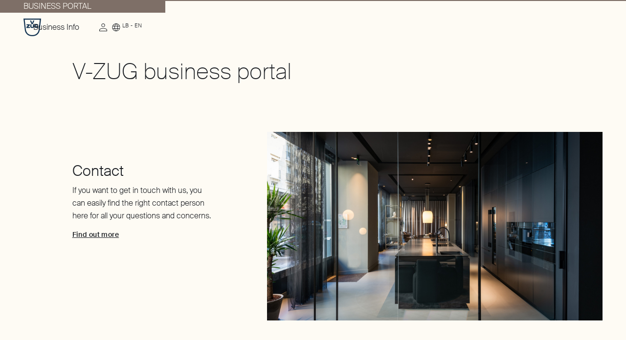

--- FILE ---
content_type: text/html; charset=utf-8
request_url: https://www.vzug.com/b2b/lb/en/
body_size: 30680
content:
<!DOCTYPE html><html lang="en-LB" dir="ltr" data-beasties-container><head>
    <meta charset="utf-8">
    <link rel="preconnect" href="https://googletagmanager.com">
    <link rel="dns-prefetch" href="https://googletagmanager.com">
    <title>Business Portal | V-ZUG Lebanon</title>
    <base href="/">
    <meta name="viewport" content="width=device-width, initial-scale=1">
    <meta name="apple-mobile-web-app-title" content="V-ZUG">

    <link rel="icon" type="image/svg+xml" href="/icons/favicon.svg?v=4">
    <link rel="apple-touch-icon" sizes="180x180" href="/icons/apple-touch-icon.png?v=4">
    <link rel="icon" type="image/png" sizes="32x32" href="/icons/favicon-32x32.png?v=4">
    <link rel="icon" type="image/png" sizes="16x16" href="/icons/favicon-16x16.png?v=4">
    <link rel="manifest" href="/site.webmanifest">
    <link rel="mask-icon" href="/icons/safari-pinned-tab.svg?v=4" color="#003764">
    <link rel="shortcut icon" href="favicon.ico" sizes="any">
    <meta name="msapplication-TileColor" content="#ffffff">
    <meta name="msapplication-config" content="/browserconfig.xml">
    <meta name="theme-color" content="#20232a">

    <meta name="occ-backend-base-url" content="https://www.vzug.com">

    <script type="text/javascript">
      dataLayer = window.dataLayer || [];
    </script>
  <style>html,body,div,span,h1,h2,h3,h4,p,a,img,sup,ul,li,footer,header,main{margin:0;padding:0;border:0;font-size:100%;font:inherit;vertical-align:baseline}footer,header,main{display:block}body{line-height:1}ul{list-style:none}a,button{all:unset;display:revert}a{cursor:pointer}:root{--bs-breakpoint-xs: 0;--bs-breakpoint-sm: 720px;--bs-breakpoint-md: 1025px;--bs-breakpoint-lg: 1367px;--bs-breakpoint-xl: 1680px}.grid{display:grid;grid-template-rows:repeat(var(--bs-rows, 1),1fr);grid-template-columns:repeat(var(--bs-columns, 12),1fr);gap:var(--bs-gap, 12px)}.grid .g-col-12{grid-column:auto/span 12}@media (min-width: 720px){.grid .g-col-sm-4{grid-column:auto/span 4}.grid .g-col-sm-5{grid-column:auto/span 5}.grid .g-col-sm-6{grid-column:auto/span 6}.grid .g-col-sm-7{grid-column:auto/span 7}.grid .g-col-sm-11{grid-column:auto/span 11}.grid .g-start-sm-2{grid-column-start:2}}@media (min-width: 1025px){.grid .g-col-md-2{grid-column:auto/span 2}.grid .g-col-md-3{grid-column:auto/span 3}.grid .g-col-md-6{grid-column:auto/span 6}.grid .g-col-md-7{grid-column:auto/span 7}.grid .g-col-md-8{grid-column:auto/span 8}.grid .g-start-md-2{grid-column-start:2}.grid .g-start-md-6{grid-column-start:6}}@media (min-width: 1367px){.grid .g-col-lg-11{grid-column:auto/span 11}.grid .g-start-lg-2{grid-column-start:2}}.container{--bs-gutter-x: 12px;--bs-gutter-y: 0;width:100%;padding-right:calc(var(--bs-gutter-x) * .5);padding-left:calc(var(--bs-gutter-x) * .5);margin-right:auto;margin-left:auto}@media (min-width: 720px){.container{max-width:1024px}}@media (min-width: 1025px){.container{max-width:1366px}}@media (min-width: 1367px){.container{max-width:1679px}}@media (min-width: 1680px){.container{max-width:1680px}}.grid{--bs-gap: 12px}@media all and (min-width: 1367px){.grid{--bs-gap: 16px}}@font-face{font-family:Suisse-Intl;font-style:normal;font-weight:200;font-display:swap;src:local("Suisse-Intl"),local("Suisse-Intl"),url(/fonts/SuisseIntl-Thin-WebS.woff2) format("woff2"),url(/fonts/SuisseIntl-Thin-WebS.woff) format("woff")}@font-face{font-family:Suisse-Intl;font-style:normal;font-weight:300;font-display:swap;src:local("Suisse-Intl"),local("Suisse-Intl"),url(/fonts/SuisseIntl-Light-WebS.woff2) format("woff2"),url(/fonts/SuisseIntl-Light-WebS.woff) format("woff")}@font-face{font-family:Suisse-Intl;font-style:normal;font-weight:500;font-display:swap;src:local("Suisse-Intl"),local("Suisse-Intl"),url(/fonts/SuisseIntl-Medium-WebM.woff2) format("woff2"),url(/fonts/SuisseIntl-Medium-WebM.woff) format("woff")}:root{--scrollbar-width: 0px}*{box-sizing:border-box}html,body{height:auto;-webkit-font-smoothing:antialiased;-moz-osx-font-smoothing:grayscale}html{--gutter-width: 12px;--single-column-width: calc((100% - (11 * var(--gutter-width))) / 12);--container-offset: calc((100vw - var(--scrollbar-width) - 100%) / 2);font-size:62.5%;color:#1d2025;overflow-x:clip}body{--header-height: 6rem;font-size:1.6rem;line-height:1.625;font-family:Suisse-Intl,sans-serif;font-weight:300;font-style:normal;overflow-x:clip;background-color:#fefbf4;z-index:-2}body:has(.c-header__portal-banner){--header-height: 8.6rem}body .c-storefront__main *{word-break:normal;hyphens:auto;overflow-wrap:break-word}.sr-only{border:0;clip-path:inset(50%);height:1px;margin:-1px;overflow:hidden;padding:0;position:absolute;width:1px}cx-page-layout{display:grid;width:100%;row-gap:7.2rem}@media all and (min-width: 1025px){cx-page-layout{row-gap:9.6rem}}.container{padding-inline-start:1.2rem;padding-inline-end:1.2rem;width:100%;margin-inline-end:auto;margin-inline-start:auto}@media all and (min-width: 720px){.container{padding-inline-start:4.8rem}}@media all and (min-width: 1025px){.container{padding-inline-start:4.8rem}}@media all and (min-width: 1367px){.container{padding-inline-start:8.8rem}}@media all and (min-width: 1680px){.container{padding-inline-start:11.4rem}}@media all and (min-width: 720px){.container{padding-inline-end:4.8rem}}@media all and (min-width: 1025px){.container{padding-inline-end:4.8rem}}@media all and (min-width: 1367px){.container{padding-inline-end:8.8rem}}@media all and (min-width: 1680px){.container{padding-inline-end:11.4rem}}.container:has(f-product-comparison){all:unset}.c-storefront__main cx-page-slot.csn_main{display:grid;grid-template-rows:repeat(1,1fr);grid-template-columns:repeat(var(--bs-columns, 12),1fr);column-gap:12px;row-gap:7.2rem}@media all and (min-width: 1025px){.c-storefront__main cx-page-slot.csn_main{row-gap:9.6rem}}@media all and (min-width: 1367px){.c-storefront__main cx-page-slot.csn_main{column-gap:16px}}.c-storefront__main cx-page-slot.csn_main>*{grid-column:span 12}cx-skip-link{z-index:90;--font-default: #ffffff;--font-hover: #ffffff;--font-focus: #ffffff;--font-active: #ffffff;--font-disabled: #e9e9ea;--background-default: #1d2025;--background-hover: #a2958e;--background-focus: #1d2025;--background-active: #7e6f67;--background-disabled: #707379;--outline-focus: #c4bab4;--border-default: #1d2025;--border-hover: #a2958e;--border-focus: #1d2025;--border-active: #7e6f67;--border-disabled: #707379;position:fixed;display:flex;justify-content:center;top:-100%;width:100%;height:100%;background-color:#0000;transition:top 0s .3s ease,background-color .3s ease}cx-skip-link>div{display:contents}cx-skip-link:focus-within{top:0;background-color:#00000080;transition:background-color .3s ease}cx-skip-link button{opacity:0;border-radius:50%;border:2px solid var(--cx-color-dark);border-top-width:0;position:absolute;font-weight:700;left:8px;right:8px}@media all and (min-width: 720px){cx-skip-link button{left:auto;right:auto}}cx-skip-link button:focus{opacity:1;z-index:12}.cxFeat_a11yVisibleFocusOverflows cx-skip-link button:focus{top:8px}cx-skip-link button{font-size:1.4rem;line-height:1.429;font-family:Suisse-Intl,sans-serif;font-weight:500;letter-spacing:.03em;padding-inline-start:1.6rem;padding-inline-end:1.6rem;display:inline-flex;justify-content:center;align-items:center;border-radius:9999px;outline:none;cursor:pointer;text-decoration:none;text-align:center;max-width:100%;padding-top:.7rem;padding-bottom:.7rem;width:auto;-webkit-appearance:none;-moz-appearance:none;transition:background-color .2s ease-in-out,border-color .2s ease-in-out,color .2s ease-in-out;color:var(--font-default);background-color:var(--background-default);border:1px solid var(--border-default);padding-inline-start:1.2rem;padding-inline-end:1.2rem;padding-top:1.2rem;padding-bottom:1.2rem;padding:2rem}@media all and (min-width: 1025px){cx-skip-link button{font-size:1.4rem;line-height:1.429;font-family:Suisse-Intl,sans-serif;font-weight:500;letter-spacing:.03em}}@media all and (min-width: 1025px){cx-skip-link button{padding-inline-start:1.6rem;padding-inline-end:1.6rem}}cx-skip-link button:hover{color:var(--font-hover);background-color:var(--background-hover);border-color:var(--border-hover)}cx-skip-link button:focus{outline:none}cx-skip-link button:focus-visible{background-color:var(--background-focus);border-color:var(--border-focus);color:var(--font-focus);outline:2px solid var(--outline-focus);outline-offset:4px}cx-skip-link button:active{color:var(--font-active);background-color:var(--background-active);border-color:var(--border-active)}@media all and (min-width: 1025px){cx-skip-link button{padding-inline-start:1.2rem;padding-inline-end:1.2rem}}@media all and (min-width: 1025px){cx-skip-link button{padding-top:1.2rem;padding-bottom:1.2rem}}cx-skip-link button:focus{z-index:91}
</style><link rel="stylesheet" href="styles-6VJMRVMG.css" media="print" onload="this.media='all'"><noscript><link rel="stylesheet" href="styles-6VJMRVMG.css"></noscript><style ng-app-id="ng">[_nghost-ng-c2348375087]{display:block}[data-env=dev][_nghost-ng-c2348375087]:after{position:fixed;content:"Viewport: " attr(data-vp);bottom:1rem;inset-inline-end:1rem;padding:1rem;background-color:#fff;border:1px solid #000000;color:#000;pointer-events:none}</style><style ng-app-id="ng">[dir=ltr]{--x-direction: 1}[dir=rtl]{--x-direction: -1}c-storefront{display:block}c-storefront.start-navigating .c-header.c-header--template-default:before,c-storefront.start-navigating .c-header.c-header--template-default:after{height:2px;width:100%;inset-inline-start:0;top:0;margin:0;content:"";position:fixed;z-index:2}c-storefront.start-navigating .c-header.c-header--template-default:before{background-color:#4f667e}c-storefront.start-navigating .c-header.c-header--template-default:after{background-color:#fff}c-storefront.start-navigating .c-header.c-header--template-default:after{animation:loading 2s cubic-bezier(.4,0,.2,1) infinite}c-storefront.start-navigating .c-header.c-header--template-hero-dark:before,c-storefront.start-navigating .c-header.c-header--template-hero-dark:after,c-storefront.start-navigating .c-header.c-header--country-switch-notification-visible:before,c-storefront.start-navigating .c-header.c-header--country-switch-notification-visible:after{height:2px;width:100%;inset-inline-start:0;top:0;margin:0;content:"";position:fixed;z-index:2}c-storefront.start-navigating .c-header.c-header--template-hero-dark:before,c-storefront.start-navigating .c-header.c-header--country-switch-notification-visible:before{background-color:#e5e0da}c-storefront.start-navigating .c-header.c-header--template-hero-dark:after,c-storefront.start-navigating .c-header.c-header--country-switch-notification-visible:after{background-color:#1d2025}c-storefront.start-navigating .c-header.c-header--template-hero-dark:after,c-storefront.start-navigating .c-header.c-header--country-switch-notification-visible:after{animation:loading 2s cubic-bezier(.4,0,.2,1) infinite}c-storefront.start-navigating .c-header.c-header--b2b:before,c-storefront.start-navigating .c-header.c-header--b2b:after{height:2px;width:100%;inset-inline-start:0;top:0;margin:0;content:"";position:fixed;z-index:2}c-storefront.start-navigating .c-header.c-header--b2b:before{background-color:#e5e0da}c-storefront.start-navigating .c-header.c-header--b2b:after{background-color:#7e6f67}@keyframes loading{0%{margin-inline-start:0;margin-inline-end:100%}50%{margin-inline-start:25%;margin-inline-end:0}to{margin-inline-start:100%;margin-inline-end:0}}c-storefront.start-navigating .c-header.c-header--b2b:after{animation:loading 2s cubic-bezier(.4,0,.2,1) infinite}c-storefront.stop-navigating .c-header.c-header--template-default:before,c-storefront.stop-navigating .c-header.c-header--template-default:after{height:2px;width:100%;inset-inline-start:0;top:0;margin:0;content:"";position:fixed;z-index:2}c-storefront.stop-navigating .c-header.c-header--template-default:before{background-color:#4f667e}c-storefront.stop-navigating .c-header.c-header--template-default:after{background-color:#fff}c-storefront.stop-navigating .c-header.c-header--template-default:after{animation:loaded .5s}c-storefront.stop-navigating .c-header.c-header--template-hero-dark:before,c-storefront.stop-navigating .c-header.c-header--template-hero-dark:after,c-storefront.stop-navigating .c-header.c-header--country-switch-notification-visible:before,c-storefront.stop-navigating .c-header.c-header--country-switch-notification-visible:after{height:2px;width:100%;inset-inline-start:0;top:0;margin:0;content:"";position:fixed;z-index:2}c-storefront.stop-navigating .c-header.c-header--template-hero-dark:before,c-storefront.stop-navigating .c-header.c-header--country-switch-notification-visible:before{background-color:#e5e0da}c-storefront.stop-navigating .c-header.c-header--template-hero-dark:after,c-storefront.stop-navigating .c-header.c-header--country-switch-notification-visible:after{background-color:#1d2025}c-storefront.stop-navigating .c-header.c-header--template-hero-dark:after,c-storefront.stop-navigating .c-header.c-header--country-switch-notification-visible:after{animation:loaded .5s}c-storefront.stop-navigating .c-header.c-header--b2b:before,c-storefront.stop-navigating .c-header.c-header--b2b:after{height:2px;width:100%;inset-inline-start:0;top:0;margin:0;content:"";position:fixed;z-index:2}c-storefront.stop-navigating .c-header.c-header--b2b:before{background-color:#e5e0da}c-storefront.stop-navigating .c-header.c-header--b2b:after{background-color:#7e6f67}@keyframes loaded{0%{margin-inline-start:50%;margin-inline-end:100%}to{margin-inline-start:100%;margin-inline-end:0}}c-storefront.stop-navigating .c-header.c-header--b2b:after{animation:loaded .5s}.c-storefront{min-height:100vh;min-height:100dvh;display:flex;flex-direction:column}.c-storefront .csn_breadcrumb.has-components{display:block}.c-storefront .csn_breadcrumb.has-components:has(c-breadcrumb:empty){display:none}.c-storefront .csn_pre_main.has-components{display:block}.c-storefront .csn_pre_main.has-components:has(.c-page-title:empty){display:none}.c-storefront__main{margin-top:7.2rem;margin-bottom:7.2rem}@media all and (min-width: 1025px){.c-storefront__main{margin-top:9.6rem}}@media all and (min-width: 1025px){.c-storefront__main{margin-bottom:9.6rem}}.c-storefront__main--spacing-small{margin-top:1.6rem}@media all and (min-width: 1025px){.c-storefront__main--spacing-small{margin-top:2rem}}.c-storefront__page-intro-slots{margin-top:4.8rem;display:block}@media all and (min-width: 1025px){.c-storefront__page-intro-slots{margin-top:6rem}}@media all and (min-width: 720px){.c-storefront__page-intro-slots-inner{--bs-columns: 11}}.c-storefront__page-intro-slots-inner:has(cx-page-slot.csn_pre_main c-page-title:not(:empty)) cx-page-slot.csn_breadcrumb{margin-top:2rem}@media all and (min-width: 1025px){.c-storefront__page-intro-slots-inner:has(cx-page-slot.csn_pre_main c-page-title:not(:empty)) cx-page-slot.csn_breadcrumb{margin-top:2.4rem}}.c-storefront__in-page-nav-wrapper{z-index:40;transition:transform .2s ease-in-out,padding-top .2s ease-in-out;position:fixed;top:0;inset-inline-start:0;inset-inline-end:0;transform:translateY(-100%);background-color:#fefbf4}html[data-has-scroll=false] .c-storefront__in-page-nav-wrapper{padding-inline-end:var(--scrollbar-width)}.c-storefront__in-page-nav-wrapper--visible{transform:translateY(0)}.c-storefront__footer{margin-top:auto}.c-storefront__page-title{border:0;clip-path:inset(50%);height:1px;margin:-1px;overflow:hidden;padding:0;position:absolute;width:1px}
</style><style ng-app-id="ng">[dir=ltr]{--x-direction: 1}[dir=rtl]{--x-direction: -1}.c-storefront.c-storefront--template-default{padding-top:var(--header-height)}.c-storefront.c-storefront--template-default .c-storefront__stage{display:none}.c-storefront.c-storefront--template-hero-bright .c-storefront__stage,.c-storefront.c-storefront--template-hero-dark .c-storefront__stage{position:relative;max-height:80vh;display:flex;justify-content:center;align-items:center}.c-storefront.c-storefront--template-hero-bright .c-storefront__stage cx-page-slot,.c-storefront.c-storefront--template-hero-dark .c-storefront__stage cx-page-slot{width:100%;height:100%}.c-storefront.c-storefront--template-hero-bright .c-storefront__page-intro-slots,.c-storefront.c-storefront--template-hero-dark .c-storefront__page-intro-slots{margin-top:1.6rem}@media all and (min-width: 1025px){.c-storefront.c-storefront--template-hero-bright .c-storefront__page-intro-slots,.c-storefront.c-storefront--template-hero-dark .c-storefront__page-intro-slots{margin-top:2rem}}.c-storefront.c-storefront--template-home-bright .c-storefront__stage,.c-storefront.c-storefront--template-home-dark .c-storefront__stage{position:relative;height:100vh;height:85svh;display:flex;justify-content:center;align-items:center}.c-storefront.c-storefront--template-home-bright .c-storefront__stage cx-page-slot,.c-storefront.c-storefront--template-home-dark .c-storefront__stage cx-page-slot{width:100%;height:100%}.c-storefront.c-storefront--template-home-bright .c-storefront__stage .c-stage-home-media,.c-storefront.c-storefront--template-home-dark .c-storefront__stage .c-stage-home-media{height:100vh;height:100svh}.c-storefront.c-storefront--template-home-bright .c-storefront__page-intro-slots,.c-storefront.c-storefront--template-home-dark .c-storefront__page-intro-slots{margin-top:1.6rem}@media all and (min-width: 1025px){.c-storefront.c-storefront--template-home-bright .c-storefront__page-intro-slots,.c-storefront.c-storefront--template-home-dark .c-storefront__page-intro-slots{margin-top:2rem}}.c-storefront.c-storefront--template-home-b2b-bright .c-storefront__stage{position:relative;display:flex;justify-content:center;align-items:center}.c-storefront.c-storefront--template-home-b2b-bright .c-storefront__stage cx-page-slot{width:100%;height:100%}.c-storefront.c-storefront--template-home-b2b-bright .c-storefront__main--spacing-small{margin-top:0}.c-storefront.c-storefront--template-hero-bright .c-storefront__stage{background-color:#f2efe8;color:#1d2025}.c-storefront.c-storefront--template-home-bright .c-storefront__stage,.c-storefront.c-storefront--template-home-b2b-bright .c-storefront__stage{color:#1d2025}.c-storefront.c-storefront--template-hero-dark .c-storefront__stage,.c-storefront.c-storefront--template-home-dark .c-storefront__stage{background-color:#1d2025;color:#f2efe8}.c-storefront .c-storefront__stage-page-title-wrapper{bottom:22rem;position:absolute}
</style><style ng-app-id="ng">[dir=ltr]{--x-direction: 1}[dir=rtl]{--x-direction: -1}c-header{display:block}.c-header{z-index:70;position:fixed;top:0;inset-inline-start:0;inset-inline-end:0}.c-header.c-header--template-default{background-color:#fefbf4}.c-header.c-header--template-default .c-header__inner:not(.c-header__inner--nav-open){border-bottom-color:#707379}.c-header.c-header--template-hero-bright,.c-header.c-header--template-home-bright,.c-header.c-header--template-home-b2b-bright{background-color:#fefbf4}.c-header.c-header--template-hero-bright .c-header__inner:not(.c-header__inner--nav-open),.c-header.c-header--template-home-bright .c-header__inner:not(.c-header__inner--nav-open),.c-header.c-header--template-home-b2b-bright .c-header__inner:not(.c-header__inner--nav-open){border-bottom-color:#707379}.c-header.c-header--template-hero-bright.c-header--visible,.c-header.c-header--template-home-bright.c-header--visible,.c-header.c-header--template-home-b2b-bright.c-header--visible{background-color:transparent}.c-header.c-header--template-hero-bright.c-header--visible cx-page-slot.csn_header_logo:after,.c-header.c-header--template-home-bright.c-header--visible cx-page-slot.csn_header_logo:after,.c-header.c-header--template-home-b2b-bright.c-header--visible cx-page-slot.csn_header_logo:after{background-color:#f2efe8}.c-header.c-header--template-hero-dark,.c-header.c-header--template-home-dark{background-color:#fefbf4}.c-header.c-header--template-hero-dark.c-header--visible,.c-header.c-header--template-home-dark.c-header--visible{background-color:transparent}.c-header cx-page-layout.header{display:grid;grid-template-columns:1fr auto}@media all and (min-width: 1025px){.c-header cx-page-layout.header{grid-template-columns:8.3333333333% 1fr auto auto}}@media all and (max-width: 1024px){.c-header cx-page-layout.header>cx-page-slot.csn_header_nav,.c-header cx-page-layout.header>cx-page-slot.csn_header_meta{display:none}}.c-header cx-page-slot.csn_header_logo{justify-content:flex-start}@media all and (min-width: 1025px){cx-page-slot.csn_header_nav,cx-page-slot.csn_header_meta{display:flex;align-items:center}}cx-page-slot.csn_header_meta,cx-page-slot.csn_header_meta_main{row-gap:3.6rem;column-gap:2rem}@media all and (min-width: 1025px){cx-page-slot.csn_header_meta,cx-page-slot.csn_header_meta_main{row-gap:4.8rem}}@media all and (min-width: 1025px){cx-page-slot.csn_header_meta,cx-page-slot.csn_header_meta_main{column-gap:2.4rem}}@media all and (min-width: 720px) and (max-width: 1366px){cx-page-slot.csn_header_meta,cx-page-slot.csn_header_meta_main{display:grid;grid-template-rows:repeat(1,1fr);grid-template-columns:repeat(12,1fr);column-gap:12px;align-items:center}}@media all and (min-width: 1025px) and (max-width: 1366px){cx-page-slot.csn_header_meta,cx-page-slot.csn_header_meta_main{column-gap:16px}}@media all and (min-width: 1025px){cx-page-slot.csn_header_meta,cx-page-slot.csn_header_meta_main{margin-inline-start:auto;display:flex}}cx-page-slot.csn_header_meta>*,cx-page-slot.csn_header_meta_main>*{margin-bottom:1.6rem}@media all and (min-width: 1025px){cx-page-slot.csn_header_meta>*,cx-page-slot.csn_header_meta_main>*{margin-bottom:1.6rem}}@media all and (max-width: 1024px){cx-page-slot.csn_header_meta>*,cx-page-slot.csn_header_meta_main>*{margin-inline-start:0}}@media all and (min-width: 720px) and (max-width: 1366px){cx-page-slot.csn_header_meta>*,cx-page-slot.csn_header_meta_main>*{grid-column:span 3}}@media all and (min-width: 720px){cx-page-slot.csn_header_meta>*,cx-page-slot.csn_header_meta_main>*{margin-bottom:0}}cx-page-slot.csn_header_meta>c-nav-meta-search,cx-page-slot.csn_header_meta c-nav-meta-cart,cx-page-slot.csn_header_meta_main>c-nav-meta-search,cx-page-slot.csn_header_meta_main c-nav-meta-cart{margin-bottom:0}cx-page-slot.csn_header_meta_main,cx-page-slot.csn_header_search{display:flex;align-items:center}@media all and (max-width: 1366px){cx-page-slot.csn_header_meta_main,cx-page-slot.csn_header_search{margin-inline-start:0}}.c-header__portal-banner{background-color:#7e6f67;position:relative}.modal-open .c-header__portal-banner:after{content:"";width:var(--scrollbar-width, 0);background-color:#7e6f67;position:absolute;top:0;inset-inline-start:100%;bottom:0}.c-header__inner{padding-top:1.2rem;padding-bottom:1.2rem;column-gap:2rem;display:grid;grid-template-columns:1fr auto}@media all and (min-width: 1025px){.c-header__inner{padding-top:1.2rem;padding-bottom:1.2rem}}@media all and (min-width: 1025px){.c-header__inner{column-gap:2.4rem}}@media all and (min-width: 1025px){.c-header__inner{display:block}}.c-header__button-menu{font-size:0;line-height:0;display:block;cursor:pointer;width:3.2rem;height:100%}@media all and (min-width: 1025px){.c-header__button-menu{display:none;visibility:hidden}}.c-header__button-menu-text{border:0;clip-path:inset(50%);height:1px;margin:-1px;overflow:hidden;padding:0;position:absolute;width:1px}.c-header__button-menu-icon{line-height:0;font-size:3.2rem;display:block;color:#1d2025}html[data-has-scroll=false] .c-header{padding-inline-end:var(--scrollbar-width)}body:not(.modal-open) .c-header.c-header--template-hero-dark,body:not(.modal-open) .c-header.c-header--template-home-dark{background-color:#fefbf4}body:not(.modal-open) .c-header.c-header--template-hero-dark:not(.c-header--visible) .c-link[data-theme=DARK] .e-link,body:not(.modal-open) .c-header.c-header--template-home-dark:not(.c-header--visible) .c-link[data-theme=DARK] .e-link{--link-font-default: #1d2025;--link-font-hover: #a2958e;--link-font-focus: #1d2025;--link-font-active: #7e6f67;--link-font-disabled: #707379;--link-background-default: transparent;--link-background-hover: transparent;--link-background-focus: transparent;--link-background-active: transparent;--link-background-disabled: transparent;--link-outline-focus: #c4bab4;--link-border-hover: #a2958e;--link-border-focus: #1d2025;--link-border-active: #7e6f67;--link-border-disabled: #707379}body:not(.modal-open) .c-header.c-header--template-hero-dark:not(.c-header--visible) .e-burger-button[data-theme=DARK]>span,body:not(.modal-open) .c-header.c-header--template-home-dark:not(.c-header--visible) .e-burger-button[data-theme=DARK]>span{background:#1d2025}body:not(.modal-open) .c-header.c-header--template-hero-dark.c-header--visible,body:not(.modal-open) .c-header.c-header--template-home-dark.c-header--visible{background-color:transparent}body:not(.modal-open) .c-header.c-header--template-hero-dark.c-header--visible .c-nav-main[data-theme=DARK],body:not(.modal-open) .c-header.c-header--template-hero-dark.c-header--visible .c-b2b-nav-main[data-theme=DARK],body:not(.modal-open) .c-header.c-header--template-hero-dark.c-header--visible .c-nav-meta-cart[data-theme=DARK],body:not(.modal-open) .c-header.c-header--template-hero-dark.c-header--visible .c-nav-meta-account[data-theme=DARK],body:not(.modal-open) .c-header.c-header--template-hero-dark.c-header--visible .c-nav-meta-findus[data-theme=DARK],body:not(.modal-open) .c-header.c-header--template-hero-dark.c-header--visible .c-nav-meta-quick-order[data-theme=DARK],body:not(.modal-open) .c-header.c-header--template-hero-dark.c-header--visible .c-link[data-theme=DARK],body:not(.modal-open) .c-header.c-header--template-hero-dark.c-header--visible .c-nav-meta-i18n[data-theme=DARK],body:not(.modal-open) .c-header.c-header--template-hero-dark.c-header--visible .c-nav-meta-compare[data-theme=DARK],body:not(.modal-open) .c-header.c-header--template-hero-dark.c-header--visible .c-nav-meta-wishlist[data-theme=DARK],body:not(.modal-open) .c-header.c-header--template-home-dark.c-header--visible .c-nav-main[data-theme=DARK],body:not(.modal-open) .c-header.c-header--template-home-dark.c-header--visible .c-b2b-nav-main[data-theme=DARK],body:not(.modal-open) .c-header.c-header--template-home-dark.c-header--visible .c-nav-meta-cart[data-theme=DARK],body:not(.modal-open) .c-header.c-header--template-home-dark.c-header--visible .c-nav-meta-account[data-theme=DARK],body:not(.modal-open) .c-header.c-header--template-home-dark.c-header--visible .c-nav-meta-findus[data-theme=DARK],body:not(.modal-open) .c-header.c-header--template-home-dark.c-header--visible .c-nav-meta-quick-order[data-theme=DARK],body:not(.modal-open) .c-header.c-header--template-home-dark.c-header--visible .c-link[data-theme=DARK],body:not(.modal-open) .c-header.c-header--template-home-dark.c-header--visible .c-nav-meta-i18n[data-theme=DARK],body:not(.modal-open) .c-header.c-header--template-home-dark.c-header--visible .c-nav-meta-compare[data-theme=DARK],body:not(.modal-open) .c-header.c-header--template-home-dark.c-header--visible .c-nav-meta-wishlist[data-theme=DARK]{--link-font-default: #fefbf4;--link-font-hover: #c4bab4;--link-font-focus: #fefbf4;--link-font-active: #c4bab4;--link-font-disabled: #585a5f;--link-background-default: transparent;--link-background-hover: transparent;--link-background-focus: transparent;--link-background-active: transparent;--link-background-disabled: transparent;--link-outline-focus: #c4bab4;--link-border-hover: #c4bab4;--link-border-focus: #fefbf4;--link-border-active: #c4bab4;--link-border-disabled: #585a5f}body:not(.modal-open) .c-header.c-header--template-hero-dark.c-header--visible c-logo[data-color=WHITE] .c-logo,body:not(.modal-open) .c-header.c-header--template-home-dark.c-header--visible c-logo[data-color=WHITE] .c-logo{color:#fefbf4}body:not(.modal-open) .c-header.c-header--template-hero-dark.c-header--visible .c-nav-meta-search[data-theme=DARK],body:not(.modal-open) .c-header.c-header--template-home-dark.c-header--visible .c-nav-meta-search[data-theme=DARK]{color:#fefbf4}body:not(.modal-open) .c-header.c-header--template-hero-dark.c-header--visible .c-nav-meta-search[data-theme=DARK] .c-nav-meta-search__trigger-button-icon,body:not(.modal-open) .c-header.c-header--template-home-dark.c-header--visible .c-nav-meta-search[data-theme=DARK] .c-nav-meta-search__trigger-button-icon{color:#fefbf4}
</style><style ng-app-id="ng">[dir=ltr]{--x-direction: 1}[dir=rtl]{--x-direction: -1}.c-header--in-page-nav{position:fixed;top:-100%}.c-header--in-page-nav.c-header--in-page-nav-header-visible{position:absolute;top:0}.c-header--in-page-nav.c-header--in-page-nav-header-visible.c-header--in-page-nav-visible{position:fixed;top:0}
</style><style ng-app-id="ng">[dir=ltr]{--x-direction: 1}[dir=rtl]{--x-direction: -1}:host{display:block}.c-footer{padding-top:7.2rem;padding-bottom:7.2rem;background-color:#1d2025}@media all and (min-width: 1025px){.c-footer{padding-top:9.6rem;padding-bottom:9.6rem}}.c-footer cx-page-layout{row-gap:3.6rem;display:grid;grid-template-rows:repeat(1,1fr);grid-template-columns:repeat(var(--bs-columns, 12),1fr);column-gap:12px;grid-template-areas:"left left left left left left left left left left left left" "right right right right right right right right right right right right"}@media all and (min-width: 1025px){.c-footer cx-page-layout{row-gap:4.8rem}}@media all and (min-width: 1025px){.c-footer cx-page-layout{grid-template-areas:"left left left . right right right right right right right right"}}@media all and (min-width: 1367px){.c-footer cx-page-layout{column-gap:16px}}@media all and (min-width: 1025px){.c-footer.c-footer--b2b cx-page-layout{grid-template-areas:"left left left right right right right right right right right right"}}.c-footer cx-page-slot.csn_footer_left,.c-footer cx-page-slot.csn_footer_right{grid-column:span 12;display:grid;grid-template-rows:repeat(1,1fr);grid-template-columns:repeat(12,1fr);column-gap:12px}@media all and (min-width: 1367px){.c-footer cx-page-slot.csn_footer_left,.c-footer cx-page-slot.csn_footer_right{column-gap:16px}}.c-footer cx-page-slot.csn_footer_left{grid-area:left}@media all and (min-width: 1025px){.c-footer cx-page-slot.csn_footer_left{height:100%;grid-template-columns:repeat(3,1fr)}}.c-footer cx-page-slot.csn_footer_right{row-gap:3.6rem;grid-area:right}@media all and (min-width: 1025px){.c-footer cx-page-slot.csn_footer_right{row-gap:4.8rem}}@media all and (min-width: 1025px){.c-footer cx-page-slot.csn_footer_right{height:100%;grid-template-columns:repeat(8,1fr)}}@media all and (min-width: 1025px){.c-footer.c-footer--b2b cx-page-slot.csn_footer_right{grid-template-columns:repeat(9,1fr)}}.c-footer c-paragraph{grid-column:auto/span 12;grid-column-start:1}@media all and (min-width: 720px){.c-footer c-paragraph{grid-column:auto/span 6}}@media all and (min-width: 1025px){.c-footer c-paragraph{grid-column:auto/span 3}}.c-footer c-footer-links{display:block;grid-column:auto/span 12;grid-column-start:1}@media all and (min-width: 1025px){.c-footer c-footer-links{grid-column:auto/span 8;grid-column-start:1}}@media all and (min-width: 1025px){.c-footer.c-footer--b2b c-footer-links{grid-column:auto/span 9}}.c-footer__scroll-to-top-wrapper{--font-default: #ffffff;--font-hover: #ffffff;--font-focus: #ffffff;--font-active: #ffffff;--font-disabled: #e9e9ea;--background-default: #1d2025;--background-hover: #a2958e;--background-focus: #1d2025;--background-active: #7e6f67;--background-disabled: #707379;--outline-focus: #c4bab4;--border-default: #1d2025;--border-hover: #a2958e;--border-focus: #1d2025;--border-active: #7e6f67;--border-disabled: #707379}.c-footer__scroll-to-top-button{font-size:1.4rem;line-height:1.429;font-family:Suisse-Intl,sans-serif;font-weight:500;letter-spacing:.03em;display:inline-flex;justify-content:center;align-items:center;outline:none;cursor:pointer;text-decoration:none;text-align:center;max-width:100%;padding-top:.7rem;padding-bottom:.7rem;width:auto;-webkit-appearance:none;-moz-appearance:none;transition:background-color .2s ease-in-out,border-color .2s ease-in-out,color .2s ease-in-out;color:var(--font-default);background-color:var(--background-default);border:1px solid var(--border-default);padding-inline-start:1.6rem;padding-inline-end:1.6rem;padding-top:1.6rem;padding-bottom:1.6rem;opacity:0;border-radius:50%;position:fixed;font-weight:700;bottom:8px;right:8px;font-size:2.4rem}@media all and (min-width: 1025px){.c-footer__scroll-to-top-button{font-size:1.4rem;line-height:1.429;font-family:Suisse-Intl,sans-serif;font-weight:500;letter-spacing:.03em}}.c-footer__scroll-to-top-button:hover{color:var(--font-hover);background-color:var(--background-hover);border-color:var(--border-hover)}.c-footer__scroll-to-top-button:focus{outline:none}.c-footer__scroll-to-top-button:focus-visible{background-color:var(--background-focus);border-color:var(--border-focus);color:var(--font-focus);outline:2px solid var(--outline-focus);outline-offset:4px}.c-footer__scroll-to-top-button:active{color:var(--font-active);background-color:var(--background-active);border-color:var(--border-active)}.c-footer__scroll-to-top-button[disabled],.c-footer__scroll-to-top-button[disabled]:hover,.c-footer__scroll-to-top-button[disabled]:focus{color:var(--font-disabled);background-color:var(--background-disabled);border-color:var(--border-disabled);cursor:default;pointer-events:none}@media all and (min-width: 1025px){.c-footer__scroll-to-top-button{padding-inline-start:1.6rem;padding-inline-end:1.6rem}}@media all and (min-width: 1025px){.c-footer__scroll-to-top-button{padding-top:1.6rem;padding-bottom:1.6rem}}@media all and (min-width: 1025px){.c-footer__scroll-to-top-button{font-size:2.4rem}}.c-footer__scroll-to-top-button:focus{z-index:90;opacity:1;z-index:12}
</style><style ng-app-id="ng">[dir=ltr]{--x-direction: 1}[dir=rtl]{--x-direction: -1}e-burger-button{display:block}.e-burger-button{--: ;display:block;position:relative;width:32px;height:15px}.e-burger-button span{transition:transform .2s ease-in-out,width .2s ease-in-out,inset-inline-start .2s ease-in-out,top .2s ease-in-out,background .2s ease-in-out;display:block;position:absolute;height:1px;width:100%;background:#1d2025;inset-inline-start:0;will-change:transform,width,inset-inline-start,top}.e-burger-button span:nth-child(1){top:0}.e-burger-button span:nth-child(2),.e-burger-button span:nth-child(3){top:7px}.e-burger-button span:nth-child(4){top:14px}.e-burger-button[data-theme=DARK] span{background:#fefbf4}.e-burger-button--open span{width:70%;inset-inline-start:15%}.e-burger-button--open span:nth-child(2){transform:rotate(45deg)}.e-burger-button--open span:nth-child(3){transform:rotate(-45deg)}.e-burger-button--open span:nth-child(1),.e-burger-button--open span:nth-child(4){top:7px;width:0;inset-inline-start:50%}body.modal-open .e-burger-button span{background:#a2958e}
</style><style ng-app-id="ng">[dir=ltr]{--x-direction: 1}[dir=rtl]{--x-direction: -1}.fade{transition:opacity .15s linear}@media (prefers-reduced-motion: reduce){.fade{transition:none}}.fade:not(.show){opacity:0}.collapse:not(.show){display:none}.collapsing{height:0;overflow:hidden;transition:height .35s ease}@media (prefers-reduced-motion: reduce){.collapsing{transition:none}}.collapsing.collapse-horizontal{width:0;height:auto;transition:width .35s ease}@media (prefers-reduced-motion: reduce){.collapsing.collapse-horizontal{transition:none}}.modal{--bs-modal-zindex: 1055;--bs-modal-width: 500px;--bs-modal-padding: 1rem;--bs-modal-margin: .5rem;--bs-modal-color: var(--bs-body-color);--bs-modal-bg: var(--bs-body-bg);--bs-modal-border-color: var(--bs-border-color-translucent);--bs-modal-border-width: var(--bs-border-width);--bs-modal-border-radius: var(--bs-border-radius-lg);--bs-modal-box-shadow: var(--bs-box-shadow-sm);--bs-modal-inner-border-radius: calc(var(--bs-border-radius-lg) - (var(--bs-border-width)));--bs-modal-header-padding-x: 1rem;--bs-modal-header-padding-y: 1rem;--bs-modal-header-padding: 1rem 1rem;--bs-modal-header-border-color: var(--bs-border-color);--bs-modal-header-border-width: var(--bs-border-width);--bs-modal-title-line-height: 1.5;--bs-modal-footer-gap: .5rem;--bs-modal-footer-bg: ;--bs-modal-footer-border-color: var(--bs-border-color);--bs-modal-footer-border-width: var(--bs-border-width);position:fixed;top:0;left:0;z-index:var(--bs-modal-zindex);display:none;width:100%;height:100%;overflow-x:hidden;overflow-y:auto;outline:0}.modal-dialog{position:relative;width:auto;margin:var(--bs-modal-margin);pointer-events:none}.modal.fade .modal-dialog{transform:translateY(-50px);transition:transform .3s ease-out}@media (prefers-reduced-motion: reduce){.modal.fade .modal-dialog{transition:none}}.modal.show .modal-dialog{transform:none}.modal.modal-static .modal-dialog{transform:scale(1.02)}.modal-dialog-scrollable{height:calc(100% - var(--bs-modal-margin) * 2)}.modal-dialog-scrollable .modal-content{max-height:100%;overflow:hidden}.modal-dialog-scrollable .modal-body{overflow-y:auto}.modal-dialog-centered{display:flex;align-items:center;min-height:calc(100% - var(--bs-modal-margin) * 2)}.modal-content{position:relative;display:flex;flex-direction:column;width:100%;color:var(--bs-modal-color);pointer-events:auto;background-color:var(--bs-modal-bg);background-clip:padding-box;border:var(--bs-modal-border-width) solid var(--bs-modal-border-color);border-radius:var(--bs-modal-border-radius);outline:0}.modal-backdrop{--bs-backdrop-zindex: 1050;--bs-backdrop-bg: #000;--bs-backdrop-opacity: .5;position:fixed;top:0;left:0;z-index:var(--bs-backdrop-zindex);width:100vw;height:100vh;background-color:var(--bs-backdrop-bg)}.modal-backdrop.fade{opacity:0}.modal-backdrop.show{opacity:var(--bs-backdrop-opacity)}.modal-header{display:flex;flex-shrink:0;align-items:center;padding:var(--bs-modal-header-padding);border-bottom:var(--bs-modal-header-border-width) solid var(--bs-modal-header-border-color);border-top-left-radius:var(--bs-modal-inner-border-radius);border-top-right-radius:var(--bs-modal-inner-border-radius)}.modal-header .btn-close{padding:calc(var(--bs-modal-header-padding-y) * .5) calc(var(--bs-modal-header-padding-x) * .5);margin-top:calc(-.5 * var(--bs-modal-header-padding-y));margin-right:calc(-.5 * var(--bs-modal-header-padding-x));margin-bottom:calc(-.5 * var(--bs-modal-header-padding-y));margin-left:auto}.modal-title{margin-bottom:0;line-height:var(--bs-modal-title-line-height)}.modal-body{position:relative;flex:1 1 auto;padding:var(--bs-modal-padding)}.modal-footer{display:flex;flex-shrink:0;flex-wrap:wrap;align-items:center;justify-content:flex-end;padding:calc(var(--bs-modal-padding) - var(--bs-modal-footer-gap) * .5);background-color:var(--bs-modal-footer-bg);border-top:var(--bs-modal-footer-border-width) solid var(--bs-modal-footer-border-color);border-bottom-right-radius:var(--bs-modal-inner-border-radius);border-bottom-left-radius:var(--bs-modal-inner-border-radius)}.modal-footer>*{margin:calc(var(--bs-modal-footer-gap) * .5)}@media (min-width: 576px){.modal{--bs-modal-margin: 1.75rem;--bs-modal-box-shadow: var(--bs-box-shadow)}.modal-dialog{max-width:var(--bs-modal-width);margin-right:auto;margin-left:auto}.modal-sm{--bs-modal-width: 300px}}@media (min-width: 992px){.modal-lg,.modal-xl{--bs-modal-width: 800px}}@media (min-width: 1200px){.modal-xl{--bs-modal-width: 1140px}}.modal-fullscreen{width:100vw;max-width:none;height:100%;margin:0}.modal-fullscreen .modal-content{height:100%;border:0;border-radius:0}.modal-fullscreen .modal-header,.modal-fullscreen .modal-footer{border-radius:0}.modal-fullscreen .modal-body{overflow-y:auto}@media (max-width: 575.98px){.modal-fullscreen-sm-down{width:100vw;max-width:none;height:100%;margin:0}.modal-fullscreen-sm-down .modal-content{height:100%;border:0;border-radius:0}.modal-fullscreen-sm-down .modal-header,.modal-fullscreen-sm-down .modal-footer{border-radius:0}.modal-fullscreen-sm-down .modal-body{overflow-y:auto}}@media (max-width: 767.98px){.modal-fullscreen-md-down{width:100vw;max-width:none;height:100%;margin:0}.modal-fullscreen-md-down .modal-content{height:100%;border:0;border-radius:0}.modal-fullscreen-md-down .modal-header,.modal-fullscreen-md-down .modal-footer{border-radius:0}.modal-fullscreen-md-down .modal-body{overflow-y:auto}}@media (max-width: 991.98px){.modal-fullscreen-lg-down{width:100vw;max-width:none;height:100%;margin:0}.modal-fullscreen-lg-down .modal-content{height:100%;border:0;border-radius:0}.modal-fullscreen-lg-down .modal-header,.modal-fullscreen-lg-down .modal-footer{border-radius:0}.modal-fullscreen-lg-down .modal-body{overflow-y:auto}}@media (max-width: 1199.98px){.modal-fullscreen-xl-down{width:100vw;max-width:none;height:100%;margin:0}.modal-fullscreen-xl-down .modal-content{height:100%;border:0;border-radius:0}.modal-fullscreen-xl-down .modal-header,.modal-fullscreen-xl-down .modal-footer{border-radius:0}.modal-fullscreen-xl-down .modal-body{overflow-y:auto}}@media (max-width: 1399.98px){.modal-fullscreen-xxl-down{width:100vw;max-width:none;height:100%;margin:0}.modal-fullscreen-xxl-down .modal-content{height:100%;border:0;border-radius:0}.modal-fullscreen-xxl-down .modal-header,.modal-fullscreen-xxl-down .modal-footer{border-radius:0}.modal-fullscreen-xxl-down .modal-body{overflow-y:auto}}:host{display:block}.c-modal{--bs-modal-bg: #fefbf4;--bs-modal-border-radius: 0;display:flex;flex-direction:column}.c-modal .modal-dialog{height:auto!important}@media all and (min-width: 720px){.c-modal .modal-dialog{margin-inline-end:auto;margin-inline-start:auto;width:100%}}.c-modal .modal-header{display:initial;border:0;padding:0}.c-modal .modal-body{padding:0}.c-modal .modal-footer{display:none;border:0;padding:0}.c-modal .modal-footer>*{margin:0 auto}.c-modal.modal.fade{transition:opacity .2s ease-in-out}.c-modal__header-inner{padding-top:1.6rem;display:flex;justify-content:space-between;align-items:flex-start}@media all and (min-width: 1025px){.c-modal__header-inner{padding-top:1.6rem}}.c-modal__header-custom-content{flex:1 1 100%}.c-modal__footer-inner{display:flex;align-items:center}.c-modal__close{transition:color .2s ease-in-out;display:block;inset-inline-start:0;font-size:3.2rem;cursor:pointer;line-height:0;justify-self:flex-end}.c-modal__close:focus{outline:none}.c-modal__close:focus-visible{outline:2px solid #c4bab4;outline-offset:4px}.c-modal__close-text{display:none}body.modal-open .c-modal{overflow-y:hidden}body.modal-open .modal-backdrop:has(~.c-modal--size-fill){z-index:40!important}.c-modal__close-button{display:flex;justify-content:end}.c-modal__title{margin-bottom:1.2rem;flex-wrap:wrap;overflow-wrap:break-word;word-break:normal}@media all and (min-width: 1025px){.c-modal__title{margin-bottom:1.2rem}}.c-modal-title-space{padding-inline-start:2rem;padding-inline-end:2rem}@media all and (min-width: 1025px){.c-modal-title-space{padding-inline-start:2.4rem;padding-inline-end:2.4rem}}
</style><style ng-app-id="ng">[dir=ltr]{--x-direction: 1}[dir=rtl]{--x-direction: -1}.c-modal--size-fullscreen .c-modal__body--bottom-spacing>.c-modal__body-inner{padding-bottom:var(--modal-bottom-spacing, 0)}.c-modal--size-fullscreen .modal-dialog{will-change:transform;background-color:var(--bs-modal-bg)}@media all and (max-width: 1024px){.c-modal--size-fullscreen .modal-dialog{transition:transform .2s linear}}.c-modal--size-fullscreen .modal-content{height:100vh;height:100dvh}.c-modal--size-fullscreen .c-modal__header-inner{padding-top:3.6rem}@media all and (min-width: 1025px){.c-modal--size-fullscreen .c-modal__header-inner{padding-top:4.8rem}}.c-modal--size-fullscreen .c-modal__body{margin-top:3.6rem;margin-bottom:3.6rem;overflow-x:hidden}@media all and (min-width: 1025px){.c-modal--size-fullscreen .c-modal__body{margin-top:4.8rem;margin-bottom:4.8rem}}@media all and (min-width: 1025px){.c-modal--size-fullscreen .c-modal__body{margin-bottom:0}}.c-modal--size-fill.c-modal--preserve-header{background-color:transparent;padding-top:0}@media all and (min-width: 1025px){.c-modal--size-fill.c-modal--preserve-header .modal-fill .modal-content{height:unset;max-height:calc(100vh - var(--header-height, 0) + 1px);max-height:calc(100dvh - var(--header-height, 0) + 1px)}}.c-modal--size-fill .c-modal__dialog{padding-top:var(--header-height)}.c-modal--size-fill .c-modal__body--bottom-spacing>.c-modal__body-inner{padding-bottom:var(--modal-bottom-spacing, 0)}.c-modal--size-fill .modal-dialog{will-change:transform;background-color:var(--bs-modal-bg)}@media all and (max-width: 1024px){.c-modal--size-fill .modal-dialog{transition:transform .2s linear}}.c-modal--size-fill .c-modal__header-inner{padding-top:3.6rem}@media all and (min-width: 1025px){.c-modal--size-fill .c-modal__header-inner{padding-top:4.8rem}}.c-modal--size-fill .c-modal__body{margin-top:3.6rem;margin-bottom:6rem;overflow-x:hidden}@media all and (min-width: 1025px){.c-modal--size-fill .c-modal__body{margin-top:4.8rem}}@media all and (min-width: 1025px){.c-modal--size-fill .c-modal__body{margin-bottom:7.2rem}}.c-modal--size-lightbox{--bs-modal-width: none;--bs-modal-margin: 0px}@media all and (min-width: 1025px){.c-modal--size-lightbox{--bs-modal-margin: 6rem}}.c-modal--size-lightbox.c-modal--show-footer .c-modal__body-inner{padding-bottom:0}.c-modal--size-lightbox.c-modal--show-footer .modal-footer{display:block}.c-modal--size-lightbox .c-modal__dialog{align-items:flex-start}@media all and (max-width: 719px){.c-modal--size-lightbox .c-modal__dialog{width:100%}}@media all and (min-width: 1025px){.c-modal--size-lightbox .modal-content{background-color:transparent;pointer-events:none}}.c-modal--size-lightbox .c-modal__background{position:relative}@media all and (min-width: 1025px){.c-modal--size-lightbox .c-modal__background{--bs-columns: var(--grid-outer-width);background-color:var(--bs-modal-bg);pointer-events:initial}}.c-modal--size-lightbox .c-modal__header-inner{padding-top:3.6rem;padding-bottom:1.2rem;column-gap:2rem}@media all and (min-width: 1025px){.c-modal--size-lightbox .c-modal__header-inner{padding-top:4.8rem}}@media all and (min-width: 1025px){.c-modal--size-lightbox .c-modal__header-inner{padding-bottom:1.2rem}}@media all and (min-width: 1025px){.c-modal--size-lightbox .c-modal__header-inner{column-gap:2.4rem}}@media all and (max-width: 1024px){.c-modal--size-lightbox .c-modal__header-inner{padding-top:1.6rem;padding-bottom:1.6rem}}.c-modal--size-lightbox .c-modal__title{flex:1 1 0}.c-modal--size-lightbox .c-modal__close{display:flex;align-items:center}.c-modal--size-lightbox .c-modal__close-text{font-size:1.4rem;line-height:1.429;letter-spacing:.03em;font-weight:500;display:block}@media all and (min-width: 1025px){.c-modal--size-lightbox .c-modal__close-text{font-size:1.4rem;line-height:1.429;letter-spacing:.03em}}.c-modal--size-lightbox .c-modal__body{margin-inline-start:-1.2rem;margin-inline-end:-1.2rem}@media all and (min-width: 720px){.c-modal--size-lightbox .c-modal__body{margin-inline-start:-4.8rem}}@media all and (min-width: 1025px){.c-modal--size-lightbox .c-modal__body{margin-inline-start:-4.8rem}}@media all and (min-width: 1367px){.c-modal--size-lightbox .c-modal__body{margin-inline-start:-8.8rem}}@media all and (min-width: 1680px){.c-modal--size-lightbox .c-modal__body{margin-inline-start:-11.4rem}}@media all and (min-width: 720px){.c-modal--size-lightbox .c-modal__body{margin-inline-end:-4.8rem}}@media all and (min-width: 1025px){.c-modal--size-lightbox .c-modal__body{margin-inline-end:-4.8rem}}@media all and (min-width: 1367px){.c-modal--size-lightbox .c-modal__body{margin-inline-end:-8.8rem}}@media all and (min-width: 1680px){.c-modal--size-lightbox .c-modal__body{margin-inline-end:-11.4rem}}@media all and (min-width: 1025px){.c-modal--size-lightbox .c-modal__body{overflow-y:hidden;margin-inline-start:0;margin-inline-end:0;display:flex}.c-modal--size-lightbox .c-modal__body .container{display:flex;flex:1 1 auto}.c-modal--size-lightbox .c-modal__body .container>.grid{flex:1}.c-modal--size-lightbox .c-modal__body .container>.grid>.g-col-12{overflow-y:auto;overflow-x:hidden}}.c-modal--size-lightbox .c-modal__body .c-modal__body-inner{padding-inline-start:1.2rem;padding-inline-end:1.2rem;padding-top:1.6rem;padding-bottom:3.6rem}@media all and (min-width: 720px){.c-modal--size-lightbox .c-modal__body .c-modal__body-inner{padding-inline-start:4.8rem}}@media all and (min-width: 1025px){.c-modal--size-lightbox .c-modal__body .c-modal__body-inner{padding-inline-start:4.8rem}}@media all and (min-width: 1367px){.c-modal--size-lightbox .c-modal__body .c-modal__body-inner{padding-inline-start:8.8rem}}@media all and (min-width: 1680px){.c-modal--size-lightbox .c-modal__body .c-modal__body-inner{padding-inline-start:11.4rem}}@media all and (min-width: 720px){.c-modal--size-lightbox .c-modal__body .c-modal__body-inner{padding-inline-end:4.8rem}}@media all and (min-width: 1025px){.c-modal--size-lightbox .c-modal__body .c-modal__body-inner{padding-inline-end:4.8rem}}@media all and (min-width: 1367px){.c-modal--size-lightbox .c-modal__body .c-modal__body-inner{padding-inline-end:8.8rem}}@media all and (min-width: 1680px){.c-modal--size-lightbox .c-modal__body .c-modal__body-inner{padding-inline-end:11.4rem}}@media all and (min-width: 1025px){.c-modal--size-lightbox .c-modal__body .c-modal__body-inner{padding-top:1.6rem}}@media all and (min-width: 1025px){.c-modal--size-lightbox .c-modal__body .c-modal__body-inner{padding-bottom:4.8rem}}@media all and (min-width: 1025px){.c-modal--size-lightbox .c-modal__body .c-modal__body-inner{padding-inline-start:0;padding-inline-end:0}}.c-modal--size-lightbox .c-modal__body--bottom-spacing .c-modal__body-inner{padding-bottom:var(--modal-bottom-spacing, 0)}.c-modal--size-lightbox .c-modal__footer-inner{padding-top:1.6rem;padding-bottom:3.6rem;column-gap:1.6rem;row-gap:1.6rem;display:flex;justify-content:space-between;flex-wrap:wrap}@media all and (min-width: 1025px){.c-modal--size-lightbox .c-modal__footer-inner{padding-top:1.6rem}}@media all and (min-width: 1025px){.c-modal--size-lightbox .c-modal__footer-inner{padding-bottom:4.8rem}}@media all and (min-width: 1025px){.c-modal--size-lightbox .c-modal__footer-inner{column-gap:1.6rem}}@media all and (min-width: 1025px){.c-modal--size-lightbox .c-modal__footer-inner{row-gap:1.6rem}}@media all and (max-width: 1024px){.c-modal--size-lightbox .c-modal__footer-inner{padding-bottom:1.6rem}}.c-modal--size-dialog{--bs-modal-margin: 0px}.c-modal--size-dialog .c-modal__header-inner,.c-modal--size-dialog .c-modal__body-inner,.c-modal--size-dialog .c-modal__footer-inner{padding-inline-start:2rem;padding-inline-end:2rem}@media all and (min-width: 1025px){.c-modal--size-dialog .c-modal__header-inner,.c-modal--size-dialog .c-modal__body-inner,.c-modal--size-dialog .c-modal__footer-inner{padding-inline-start:2.4rem;padding-inline-end:2.4rem}}.c-modal--size-dialog .modal-content{padding-bottom:2rem}@media all and (min-width: 1025px){.c-modal--size-dialog .modal-content{padding-bottom:2.4rem}}.c-modal--size-dialog .modal-footer{display:block}.c-modal--size-dialog .c-modal__footer-inner{padding-top:2rem;display:flex;justify-content:space-between}@media all and (min-width: 1025px){.c-modal--size-dialog .c-modal__footer-inner{padding-top:2.4rem}}.modal-open[style*="padding-inline-end: 15px;"] .c-modal--size-fullscreen .c-modal__scrollbar-offset,.modal-open[style*="padding-inline-end: 15px;"] .c-modal--size-fill .c-modal__scrollbar-offset,.modal-open[style*="padding-inline-end: 15px;"] .c-modal--size-lightbox .c-modal__dialog{padding-inline-end:15px}
</style><style ng-app-id="ng">[dir=ltr]{--x-direction: 1}[dir=rtl]{--x-direction: -1}.c-modal--preserve-header{z-index:50;padding-top:var(--header-height);background-color:var(--bs-modal-bg)}@media all and (min-width: 1367px){.c-modal--preserve-header{z-index:50}}.c-modal--preserve-header .c-modal__header-inner{padding-top:1.6rem}@media all and (min-width: 1025px){.c-modal--preserve-header .c-modal__header-inner{padding-top:1.6rem}}@media all and (max-width: 1024px){.c-modal--preserve-header .c-modal__header-inner{border-top:1px solid #e5e0da;padding-top:0}}@media all and (max-width: 1024px){.c-modal--preserve-header .c-modal__close{display:none;visibility:hidden}}.c-modal--preserve-header .modal-fullscreen .modal-content{height:calc(100vh - var(--header-height, 0) + 1px);height:calc(100dvh - var(--header-height, 0) + 1px)}@media all and (max-width: 1024px){.c-modal--fade-left .modal-dialog.modal-fullscreen{transform:translate(-100%)}}@media all and (max-width: 1024px){.c-modal--fade-left.modal.fade .modal-dialog.modal-fullscreen{transform:translate(-100%)}}@media all and (max-width: 1024px){.c-modal--fade-left.modal.show .modal-dialog.modal-fullscreen{transform:translate(0)}}@media all and (max-width: 1024px){.c-modal--fade-right .modal-dialog.modal-fullscreen{transform:translate(100%)}}@media all and (max-width: 1024px){.c-modal--fade-right.modal.fade .modal-dialog.modal-fullscreen{transform:translate(100%)}}@media all and (max-width: 1024px){.c-modal--fade-right.modal.show .modal-dialog.modal-fullscreen{transform:translate(0)}}
</style><style ng-app-id="ng">[dir=ltr]{--x-direction: 1}[dir=rtl]{--x-direction: -1}.c-modal--gallery{height:100%;max-height:100%}.c-modal--gallery .modal-body{height:100%;max-height:100%;overflow-y:hidden}.c-modal--gallery .c-modal__body{margin-top:0}.c-modal--gallery .c-modal__body-inner{display:flex;flex-direction:column;justify-content:center;align-items:center}.c-modal--gallery c-slider{width:auto;max-width:100%;max-height:100%}.c-modal--gallery .modal-fullscreen .modal-footer{margin-bottom:3.6rem;display:block}@media all and (min-width: 1025px){.c-modal--gallery .modal-fullscreen .modal-footer{margin-bottom:4.8rem}}
</style><style ng-app-id="ng">[dir=ltr]{--x-direction: 1}[dir=rtl]{--x-direction: -1}.c-modal--main-nav .c-modal__scrollbar-offset,.c-modal--main-nav .c-modal__body-inner,.c-modal--main-nav .container{height:100%}.c-modal--main-nav .c-modal__body{margin-top:0;margin-bottom:0}
</style><style ng-app-id="ng">[dir=ltr]{--x-direction: 1}[dir=rtl]{--x-direction: -1}.c-modal--kitchen-explorer{--bs-modal-bg: transparent}.c-modal--kitchen-explorer .c-modal__body .c-modal__scrollbar-offset,.c-modal--kitchen-explorer .c-modal__body .container,.c-modal--kitchen-explorer .c-modal__body .c-modal__body-inner{height:100dvh}.c-modal--kitchen-explorer .c-modal__header{position:fixed;top:0;inset-inline-start:0;inset-inline-end:0;pointer-events:none;z-index:1}.c-modal--kitchen-explorer .c-modal__close{pointer-events:initial;background-color:#fdebda;border-radius:50%}.c-modal--kitchen-explorer .c-modal__close:hover{background-color:#f2efe8}.c-modal--kitchen-explorer .c-modal__close:focus{outline:none}.c-modal--kitchen-explorer .c-modal__close:focus-visible{background-color:#f2efe8;outline:2px solid #707379;outline-offset:4px}.c-modal--kitchen-explorer .c-modal__header-inner{padding-top:1.6rem}@media all and (min-width: 1025px){.c-modal--kitchen-explorer .c-modal__header-inner{padding-top:1.6rem}}.c-modal--kitchen-explorer.c-modal--size-fullscreen .c-modal__body{margin:0}.c-modal--kitchen-explorer .c-modal__body-inner{margin-inline-end:-1.2rem;padding-inline-end:.4rem}@media all and (min-width: 1025px){.c-modal--kitchen-explorer .c-modal__body-inner{margin-inline-end:-1.2rem}}@media all and (min-width: 1025px){.c-modal--kitchen-explorer .c-modal__body-inner{padding-inline-end:.4rem}}.c-modal--kitchen-explorer .c-modal__body-inner .c-kitchen-explorer{padding:0}
</style><style ng-app-id="ng">@charset "UTF-8";[dir=ltr]{--x-direction: 1}[dir=rtl]{--x-direction: -1}e-text{display:initial}.e-text{font-size:1.6rem;line-height:1.625;font-weight:300;display:inline-block}.e-text h1,.e-text .heading--h1{font-size:4.5rem;line-height:1.333;font-family:Suisse-Works,serif;font-weight:400}@media all and (min-width: 1025px){.e-text h1,.e-text .heading--h1{font-size:8rem;line-height:1.286;font-family:Suisse-Works,serif;font-weight:400}}.e-text h2,.e-text .heading--h2{font-size:3.5rem;line-height:1.286;font-family:Suisse-Intl,sans-serif;font-weight:300}@media all and (min-width: 1025px){.e-text h2,.e-text .heading--h2{font-size:4.5rem;line-height:1.222;font-family:Suisse-Intl,sans-serif;font-weight:300}}.e-text h3,.e-text .heading--h3{font-size:2.4rem;line-height:1.333;font-family:Suisse-Intl,sans-serif;font-weight:300}@media all and (min-width: 1025px){.e-text h3,.e-text .heading--h3{font-size:3rem;line-height:1.333;font-family:Suisse-Intl,sans-serif;font-weight:300}}.e-text h4,.e-text .heading--h4{font-size:1.8rem;line-height:1.56;font-family:Suisse-Intl,sans-serif;font-weight:400}@media all and (min-width: 1025px){.e-text h4,.e-text .heading--h4{font-size:1.8rem;line-height:1.56;font-family:Suisse-Intl,sans-serif;font-weight:400}}.e-text i,.e-text em{font-style:italic}.e-text u{text-decoration:none;border-bottom:1px solid #1d2025}.e-text b,.e-text strong{font-weight:500}.e-text mark{font-weight:500;background:none;color:inherit}.e-text sub,.e-text sup{font-size:.5em;line-height:1.2}.e-text hr{margin-top:7.2rem;margin-bottom:7.2rem;border:none;border-bottom:1px solid #c7c8ca;margin:0}@media all and (min-width: 1025px){.e-text hr{margin-top:9.6rem;margin-bottom:9.6rem}}.e-text a{color:var(--link-font-default);cursor:pointer;transition:text-decoration-color .2s ease-in-out,background-color .2s ease-in-out,color .2s ease-in-out;font-weight:500}.e-text a{text-decoration:underline;text-underline-offset:.5rem}.e-text a:visited{color:var(--link-font-default)}.e-text a:hover{color:var(--link-font-hover)}.e-text a:hover{text-decoration-color:var(--link-border-hover)}.e-text a:focus{outline:none}.e-text a:focus-visible{background-color:var(--link-background-focus);outline:2px solid var(--link-outline-focus);color:var(--link-font-focus);outline-offset:4px}.e-text a:focus-visible{text-decoration-color:var(--link-border-focus)}.e-text a:active{color:var(--link-font-active)}.e-text a:active{text-decoration-color:var(--link-border-active)}.e-text a[aria-disabled],.e-text a[aria-disabled]:hover,.e-text a[aria-disabled]:focus,.e-text a[disabled],.e-text a[disabled]:hover,.e-text a[disabled]:focus{color:var(--link-font-disabled);cursor:default;pointer-events:none}.e-text a[aria-disabled],.e-text a[aria-disabled]:hover,.e-text a[aria-disabled]:focus,.e-text a[disabled],.e-text a[disabled]:hover,.e-text a[disabled]:focus{text-decoration-color:var(--link-border-disabled)}.e-text ul li+li,.e-text ul li>ul>li,.e-text ul li>ol>li,.e-text ol li+li,.e-text ol li>ul>li,.e-text ol li>ol>li{margin-top:.8rem}@media all and (min-width: 1025px){.e-text ul li+li,.e-text ul li>ul>li,.e-text ul li>ol>li,.e-text ol li+li,.e-text ol li>ul>li,.e-text ol li>ol>li{margin-top:.8rem}}.e-text ul{margin-inline-start:1.2rem}.e-text ul li:before{display:block;float:inline-start;margin-inline-start:-1.2rem}.e-text ul li ul,.e-text ul li ol{margin-inline-start:1.2rem}.e-text ul li:before{content:"\2013";color:var(--list-element-color)}.e-text ul li ul li:before{content:"\2013";color:var(--list-element-color)}.e-text ul li ol{counter-reset:list-index-2}.e-text ul li ol>li{counter-increment:list-index-2}.e-text ul li ol>li:before{color:var(--list-element-color);content:"0" counter(list-index-2) "."}.e-text ul li ol>li:nth-child(n+10):before{content:counter(list-index-2) "."}.e-text ol{margin-inline-start:2.8rem;counter-reset:list-index-1}.e-text ol li:before{display:block;float:inline-start;margin-inline-start:-3.1rem}.e-text ol li ul,.e-text ol li ol{margin-inline-start:1.2rem}.e-text ol>li{counter-increment:list-index-1}.e-text ol>li:before{color:var(--list-element-color);content:"0" counter(list-index-1) "."}.e-text ol>li:nth-child(n+10):before{content:counter(list-index-1) "."}.e-text ol li ul li:before{content:"\2013";color:var(--list-element-color)}.e-text ol li ol{counter-reset:list-index-2}.e-text ol li ol>li{counter-increment:list-index-2}.e-text ol li ol>li:before{color:var(--list-element-color);content:"0" counter(list-index-2) "."}.e-text ol li ol>li:nth-child(n+10):before{content:counter(list-index-2) "."}.e-text figure{margin-top:7.2rem;margin-bottom:7.2rem}@media all and (min-width: 1025px){.e-text figure{margin-top:9.6rem;margin-bottom:9.6rem}}.e-text figure blockquote{font-size:2.4rem;line-height:1.333;font-family:Suisse-Intl,sans-serif;font-weight:300}@media all and (min-width: 1025px){.e-text figure blockquote{font-size:3rem;line-height:1.333;font-family:Suisse-Intl,sans-serif;font-weight:300}}.e-text figure figcaption{margin-top:2rem;font-size:1.2rem;line-height:1.334;letter-spacing:.02em}@media all and (min-width: 1025px){.e-text figure figcaption{margin-top:2.4rem}}@media all and (min-width: 1025px){.e-text figure figcaption{font-size:1.2rem;line-height:1.334;letter-spacing:.02em}}.e-text table{width:100%;max-width:100%}.e-text table thead th{font-weight:500}.e-text table th,.e-text table td{padding-bottom:1.6rem;padding-top:1.6rem;padding-inline-end:1.6rem;font-weight:300;vertical-align:middle;text-align:start;border-top:1px solid #e5e0da}@media all and (min-width: 1025px){.e-text table th,.e-text table td{padding-bottom:1.6rem}}@media all and (min-width: 1025px){.e-text table th,.e-text table td{padding-top:1.6rem}}@media all and (min-width: 1025px){.e-text table th,.e-text table td{padding-inline-end:2rem}}.e-text table th:last-child,.e-text table td:last-child{padding-inline-end:0}.e-text table th:not(:first-child),.e-text table td:not(:first-child){width:0;white-space:nowrap}.e-text h1+h1,.e-text h1+h2,.e-text h1+h3,.e-text h1+h4,.e-text h2+h1,.e-text h2+h2,.e-text h2+h3,.e-text h2+h4,.e-text h3+h1,.e-text h3+h2,.e-text h3+h3,.e-text h3+h4,.e-text h4+h1,.e-text h4+h2,.e-text h4+h3,.e-text h4+h4,.e-text p+h1,.e-text p+h2,.e-text p+h3,.e-text p+h4,.e-text ul+h1,.e-text ul+h2,.e-text ul+h3,.e-text ul+h4,.e-text ol+h1,.e-text ol+h2,.e-text ol+h3,.e-text ol+h4,.e-text table+h1,.e-text table+h2,.e-text table+h3,.e-text table+h4{margin-top:2.4rem}@media all and (min-width: 1025px){.e-text h1+h1,.e-text h1+h2,.e-text h1+h3,.e-text h1+h4,.e-text h2+h1,.e-text h2+h2,.e-text h2+h3,.e-text h2+h4,.e-text h3+h1,.e-text h3+h2,.e-text h3+h3,.e-text h3+h4,.e-text h4+h1,.e-text h4+h2,.e-text h4+h3,.e-text h4+h4,.e-text p+h1,.e-text p+h2,.e-text p+h3,.e-text p+h4,.e-text ul+h1,.e-text ul+h2,.e-text ul+h3,.e-text ul+h4,.e-text ol+h1,.e-text ol+h2,.e-text ol+h3,.e-text ol+h4,.e-text table+h1,.e-text table+h2,.e-text table+h3,.e-text table+h4{margin-top:3.6rem}}.e-text h1+p,.e-text h1+ul,.e-text h1+ol,.e-text h1+table,.e-text h2+p,.e-text h2+ul,.e-text h2+ol,.e-text h2+table,.e-text h3+p,.e-text h3+ul,.e-text h3+ol,.e-text h3+table,.e-text h4+p,.e-text h4+ul,.e-text h4+ol,.e-text h4+table,.e-text p+p,.e-text p+ul,.e-text p+ol,.e-text p+table,.e-text ul+p,.e-text ul+ul,.e-text ul+ol,.e-text ul+table,.e-text ol+p,.e-text ol+ul,.e-text ol+ol,.e-text ol+table,.e-text table+p,.e-text table+ul,.e-text table+ol,.e-text table+table{margin-top:1.2rem}@media all and (min-width: 1025px){.e-text h1+p,.e-text h1+ul,.e-text h1+ol,.e-text h1+table,.e-text h2+p,.e-text h2+ul,.e-text h2+ol,.e-text h2+table,.e-text h3+p,.e-text h3+ul,.e-text h3+ol,.e-text h3+table,.e-text h4+p,.e-text h4+ul,.e-text h4+ol,.e-text h4+table,.e-text p+p,.e-text p+ul,.e-text p+ol,.e-text p+table,.e-text ul+p,.e-text ul+ul,.e-text ul+ol,.e-text ul+table,.e-text ol+p,.e-text ol+ul,.e-text ol+ol,.e-text ol+table,.e-text table+p,.e-text table+ul,.e-text table+ol,.e-text table+table{margin-top:1.2rem}}@media all and (min-width: 1025px){.e-text{font-size:1.6rem;line-height:1.625;font-weight:300}}.e-text--block-element{display:block}@media all and (max-width: 1024px){.e-text__table-wrapper{display:block;overflow-x:auto;white-space:nowrap}}
</style><style ng-app-id="ng">[dir=ltr]{--x-direction: 1}[dir=rtl]{--x-direction: -1}.e-text[data-theme=DEFAULT]{--list-element-color: #a2958e;color:#1d2025;--link-font-default: #1d2025;--link-font-hover: #a2958e;--link-font-focus: #1d2025;--link-font-active: #7e6f67;--link-font-disabled: #707379;--link-background-default: transparent;--link-background-hover: transparent;--link-background-focus: transparent;--link-background-active: transparent;--link-background-disabled: transparent;--link-outline-focus: #c4bab4;--link-border-hover: #a2958e;--link-border-focus: #1d2025;--link-border-active: #7e6f67;--link-border-disabled: #707379}.e-text[data-theme=DEFAULT] u{border-bottom-color:#1d2025}.e-text[data-theme=DARK]{--list-element-color: #c4bab4;color:#fefbf4;--link-font-default: #fefbf4;--link-font-hover: #c4bab4;--link-font-focus: #fefbf4;--link-font-active: #c4bab4;--link-font-disabled: #585a5f;--link-background-default: transparent;--link-background-hover: transparent;--link-background-focus: transparent;--link-background-active: transparent;--link-background-disabled: transparent;--link-outline-focus: #c4bab4;--link-border-hover: #c4bab4;--link-border-focus: #fefbf4;--link-border-active: #c4bab4;--link-border-disabled: #585a5f}.e-text[data-theme=DARK] u{border-bottom-color:#fefbf4}
</style><style ng-app-id="ng">[dir=ltr]{--x-direction: 1}[dir=rtl]{--x-direction: -1}.e-text--weight-medium{font-weight:500}.e-text--weight-light{font-weight:300}.e-text--size-inherit p,.e-text--size-inherit ul,.e-text--size-inherit ol{font-size:2.4rem;line-height:1.333;font-family:Suisse-Intl,sans-serif;font-weight:300}@media all and (min-width: 1025px){.e-text--size-inherit p,.e-text--size-inherit ul,.e-text--size-inherit ol{font-size:3rem;line-height:1.333;font-family:Suisse-Intl,sans-serif;font-weight:300}}.e-text--size-small{font-size:1.4rem;line-height:1.571;letter-spacing:.02em}@media all and (min-width: 1025px){.e-text--size-small{font-size:1.4rem;line-height:1.571;letter-spacing:.02em}}.e-text--size-caption{font-size:1.2rem;line-height:1.334;letter-spacing:.02em}@media all and (min-width: 1025px){.e-text--size-caption{font-size:1.2rem;line-height:1.334;letter-spacing:.02em}}.e-text--style-numeric{font-variant-numeric:tabular-nums}.e-text--color-inherit[data-theme=DEFAULT],.e-text--color-inherit[data-theme=DARK]{color:inherit}
</style><style ng-app-id="ng">[dir=ltr][_ngcontent-ng-c4132740533]{--x-direction: 1}[dir=rtl][_ngcontent-ng-c4132740533]{--x-direction: -1}@keyframes _ngcontent-ng-c4132740533_enter-animation{0%{transform:translateY(-100%);opacity:0}to{transform:translateY(0);opacity:1}}[_nghost-ng-c4132740533]{margin-top:1.2rem;margin-inline-end:3.6rem;display:block;position:absolute;top:100%;inset-inline-end:0}@media all and (min-width: 1025px){[_nghost-ng-c4132740533]{margin-top:1.2rem}}@media all and (min-width: 1025px){[_nghost-ng-c4132740533]{margin-inline-end:4.8rem}}.e-global-message__message[_ngcontent-ng-c4132740533]{padding:1.2rem;animation:_ngcontent-ng-c4132740533_enter-animation .3s ease-in-out;max-width:60rem;display:flex;justify-content:space-between}@media all and (min-width: 1025px){.e-global-message__message[_ngcontent-ng-c4132740533]{padding:1.2rem}}@media all and (min-width: 720px){.e-global-message__message[_ngcontent-ng-c4132740533]{min-width:60rem;max-width:100rem}}.e-global-message__message[_ngcontent-ng-c4132740533] + .e-global-message__message[_ngcontent-ng-c4132740533]{margin-top:1.2rem}@media all and (min-width: 1025px){.e-global-message__message[_ngcontent-ng-c4132740533] + .e-global-message__message[_ngcontent-ng-c4132740533]{margin-top:1.2rem}}.e-global-message__message[data-message-type=info][_ngcontent-ng-c4132740533]{--font-default: #1d2025;--font-hover: #1d2025;--font-focus: #1d2025;--font-active: #707379;--font-disabled: #c7c8ca;--background-default: transparent;--background-hover: #f2efe8;--background-focus: transparent;--background-active: #f2efe8;--background-disabled: #e9e9ea;--outline-focus: #c4bab4;--border-default: transparent;--border-hover: transparent;--border-focus: transparent;--border-active: transparent;--border-disabled: transparent;color:#1d2025;background-color:#f2efe8}.e-global-message__message[data-message-type=success][_ngcontent-ng-c4132740533]{--: ;color:#062e20;background-color:#e7f5f0}.e-global-message__message[data-message-type=warning][_ngcontent-ng-c4132740533]{--font-default: #3b3318;--font-hover: #3b3318;--font-focus: #3b3318;--font-active: #e3b729;--font-disabled: #c7c8ca;--background-default: transparent;--background-hover: #f5e5b0;--background-focus: transparent;--background-active: #f1d98e;--background-disabled: #e9e9ea;--outline-focus: #e3b729;--border-default: transparent;--border-hover: transparent;--border-focus: transparent;--border-active: transparent;--border-disabled: transparent;color:#3b3318;background-color:#f5e5b0}.e-global-message__message[data-message-type=error][_ngcontent-ng-c4132740533]{--font-default: #38130e;--font-hover: #38130e;--font-focus: #38130e;--font-active: #f0a69b;--font-disabled: #c7c8ca;--background-default: transparent;--background-hover: #f7ddda;--background-focus: transparent;--background-active: #f7ddda;--background-disabled: #e9e9ea;--outline-focus: #f0a69b;--border-default: transparent;--border-hover: transparent;--border-focus: transparent;--border-active: transparent;--border-disabled: transparent;color:#38130e;background-color:#fcedeb}.e-global-message__button-close[_ngcontent-ng-c4132740533]{font-size:1.4rem;line-height:1.429;font-family:Suisse-Intl,sans-serif;font-weight:500;letter-spacing:.03em;padding-inline-start:1.6rem;padding-inline-end:1.6rem;display:inline-flex;justify-content:center;align-items:center;outline:none;cursor:pointer;text-decoration:none;text-align:center;max-width:100%;padding-top:.7rem;padding-bottom:.7rem;width:auto;-webkit-appearance:none;-moz-appearance:none;transition:background-color .2s ease-in-out,border-color .2s ease-in-out,color .2s ease-in-out;color:var(--font-default);background-color:var(--background-default);border:1px solid var(--border-default);margin-inline-start:1.2rem;width:2.6rem;height:2.6rem;border-radius:0;padding:0;flex:0 0 2.6rem}@media all and (min-width: 1025px){.e-global-message__button-close[_ngcontent-ng-c4132740533]{font-size:1.4rem;line-height:1.429;font-family:Suisse-Intl,sans-serif;font-weight:500;letter-spacing:.03em}}@media all and (min-width: 1025px){.e-global-message__button-close[_ngcontent-ng-c4132740533]{padding-inline-start:1.6rem;padding-inline-end:1.6rem}}.e-global-message__button-close[_ngcontent-ng-c4132740533]:hover{color:var(--font-hover);background-color:var(--background-hover);border-color:var(--border-hover)}.e-global-message__button-close[_ngcontent-ng-c4132740533]:focus{outline:none}.e-global-message__button-close[_ngcontent-ng-c4132740533]:focus-visible{background-color:var(--background-focus);border-color:var(--border-focus);color:var(--font-focus);outline:2px solid var(--outline-focus);outline-offset:4px}.e-global-message__button-close[_ngcontent-ng-c4132740533]:active{color:var(--font-active);background-color:var(--background-active);border-color:var(--border-active)}.e-global-message__button-close[disabled][_ngcontent-ng-c4132740533], .e-global-message__button-close[disabled][_ngcontent-ng-c4132740533]:hover, .e-global-message__button-close[disabled][_ngcontent-ng-c4132740533]:focus{color:var(--font-disabled);background-color:var(--background-disabled);border-color:var(--border-disabled);cursor:default;pointer-events:none}@media all and (min-width: 1025px){.e-global-message__button-close[_ngcontent-ng-c4132740533]{margin-inline-start:1.2rem}}@media all and (min-width: 1025px){.e-global-message__button-close[_ngcontent-ng-c4132740533]{padding:0}}.e-global-message__button-close-text[_ngcontent-ng-c4132740533]{border:0;clip-path:inset(50%);height:1px;margin:-1px;overflow:hidden;padding:0;position:absolute;width:1px}.e-global-message__button-close-icon[_ngcontent-ng-c4132740533]{font-size:2.6rem;line-height:0;display:block}</style><style ng-app-id="ng">[_nghost-ng-c3247882073]{display:block}.e-heading[_ngcontent-ng-c3247882073]{white-space:pre-line}</style><style ng-app-id="ng">.e-heading[data-theme=DEFAULT][_ngcontent-ng-c3247882073]{color:#1d2025}.e-heading[data-theme=DARK][_ngcontent-ng-c3247882073]{color:#fefbf4}</style><style ng-app-id="ng">[dir=ltr][_ngcontent-ng-c3247882073]{--x-direction: 1}[dir=rtl][_ngcontent-ng-c3247882073]{--x-direction: -1}.e-heading--h1[_ngcontent-ng-c3247882073]{font-size:4.5rem;line-height:1.333;font-family:Suisse-Works,serif;font-weight:400}@media all and (min-width: 1025px){.e-heading--h1[_ngcontent-ng-c3247882073]{font-size:8rem;line-height:1.286;font-family:Suisse-Works,serif;font-weight:400}}.e-heading--h2[_ngcontent-ng-c3247882073]{font-size:3.5rem;line-height:1.286;font-family:Suisse-Intl,sans-serif;font-weight:300}@media all and (min-width: 1025px){.e-heading--h2[_ngcontent-ng-c3247882073]{font-size:4.5rem;line-height:1.222;font-family:Suisse-Intl,sans-serif;font-weight:300}}.e-heading--h3[_ngcontent-ng-c3247882073]{font-size:2.4rem;line-height:1.333;font-family:Suisse-Intl,sans-serif;font-weight:300}@media all and (min-width: 1025px){.e-heading--h3[_ngcontent-ng-c3247882073]{font-size:3rem;line-height:1.333;font-family:Suisse-Intl,sans-serif;font-weight:300}}.e-heading--h4[_ngcontent-ng-c3247882073]{font-size:1.8rem;line-height:1.56;font-family:Suisse-Intl,sans-serif;font-weight:400}@media all and (min-width: 1025px){.e-heading--h4[_ngcontent-ng-c3247882073]{font-size:1.8rem;line-height:1.56;font-family:Suisse-Intl,sans-serif;font-weight:400}}.e-heading--color-inherit[data-theme=DEFAULT][_ngcontent-ng-c3247882073], .e-heading--color-inherit[data-theme=DARK][_ngcontent-ng-c3247882073]{color:inherit}</style><style ng-app-id="ng">[dir=ltr][_ngcontent-ng-c3247882073]{--x-direction: 1}[dir=rtl][_ngcontent-ng-c3247882073]{--x-direction: -1}.e-heading--title[_ngcontent-ng-c3247882073]{font-family:Suisse-Works,serif}.e-heading--text[_ngcontent-ng-c3247882073]{font-family:Suisse-Intl,sans-serif}.e-heading--weight-medium[_ngcontent-ng-c3247882073]{font-weight:500}.e-heading--weight-regular[_ngcontent-ng-c3247882073]{font-weight:400}.e-heading--weight-light[_ngcontent-ng-c3247882073]{font-weight:300}.e-heading--weight-thin[_ngcontent-ng-c3247882073]{font-weight:200}</style><style ng-app-id="ng">[_nghost-ng-c1073496552]{display:inline-block;line-height:0}.e-icon[_ngcontent-ng-c1073496552]{display:inline-block;width:1em;height:1em;vertical-align:-.25ex;fill:currentColor;pointer-events:none}</style><style ng-app-id="ng">[dir=ltr][_ngcontent-ng-c396989067]{--x-direction: 1}[dir=rtl][_ngcontent-ng-c396989067]{--x-direction: -1}.c-cms-teaser-primary__skeleton[_ngcontent-ng-c396989067]   .c-cms-teaser-primary__image-wrapper[_ngcontent-ng-c396989067]{aspect-ratio:16/9}.c-cms-teaser-primary__skeleton[_ngcontent-ng-c396989067]   .c-cms-teaser-primary__content-grid[_ngcontent-ng-c396989067]{margin-top:4.8rem;row-gap:.8rem}@media all and (min-width: 1025px){.c-cms-teaser-primary__skeleton[_ngcontent-ng-c396989067]   .c-cms-teaser-primary__content-grid[_ngcontent-ng-c396989067]{margin-top:6rem}}@media all and (min-width: 1025px){.c-cms-teaser-primary__skeleton[_ngcontent-ng-c396989067]   .c-cms-teaser-primary__content-grid[_ngcontent-ng-c396989067]{row-gap:.8rem}}@media all and (max-width: 1024px){.c-cms-teaser-primary__skeleton[_ngcontent-ng-c396989067]   .c-cms-teaser-primary__content-grid[_ngcontent-ng-c396989067]{margin-top:0}}@media all and (min-width: 1025px){.c-cms-teaser-primary__skeleton[_ngcontent-ng-c396989067]   .c-cms-teaser-primary__content-grid[_ngcontent-ng-c396989067]{--bs-columns: 3}}</style><style ng-app-id="ng">[dir=ltr][_ngcontent-ng-c608106855]{--x-direction: 1}[dir=rtl][_ngcontent-ng-c608106855]{--x-direction: -1}.c-teaser-secondary-list__grid[_ngcontent-ng-c608106855]{row-gap:7.2rem}@media all and (min-width: 1025px){.c-teaser-secondary-list__grid[_ngcontent-ng-c608106855]{row-gap:9.6rem}}.c-teaser-secondary-list__item[_ngcontent-ng-c608106855]{--bs-columns: 6}@media all and (min-width: 1025px){.c-teaser-secondary-list__item--narrow[_ngcontent-ng-c608106855]{--bs-columns: 4}}.c-teaser-secondary-list__title[_ngcontent-ng-c608106855]{row-gap:.8rem;margin-bottom:7.2rem}@media all and (min-width: 1025px){.c-teaser-secondary-list__title[_ngcontent-ng-c608106855]{row-gap:.8rem}}@media all and (min-width: 1025px){.c-teaser-secondary-list__title[_ngcontent-ng-c608106855]{margin-bottom:9.6rem}}</style><style ng-app-id="ng">[dir=ltr][_ngcontent-ng-c608106855]{--x-direction: 1}[dir=rtl][_ngcontent-ng-c608106855]{--x-direction: -1}.c-teaser-secondary-list__skeleton[_ngcontent-ng-c608106855]   .c-teaser-secondary-list__item-image[_ngcontent-ng-c608106855]{aspect-ratio:16/9}.c-teaser-secondary-list__skeleton[_ngcontent-ng-c608106855]   .c-teaser-secondary-list__item-title[_ngcontent-ng-c608106855]{margin-top:1.6rem;width:40%}@media all and (min-width: 1025px){.c-teaser-secondary-list__skeleton[_ngcontent-ng-c608106855]   .c-teaser-secondary-list__item-title[_ngcontent-ng-c608106855]{margin-top:2rem}}.c-teaser-secondary-list__skeleton[_ngcontent-ng-c608106855]   .c-teaser-secondary-list__item-text[_ngcontent-ng-c608106855]{margin-top:.8rem}@media all and (min-width: 1025px){.c-teaser-secondary-list__skeleton[_ngcontent-ng-c608106855]   .c-teaser-secondary-list__item-text[_ngcontent-ng-c608106855]{margin-top:.8rem}}.c-teaser-secondary-list__skeleton[_ngcontent-ng-c608106855]   .c-teaser-secondary-list__item-link[_ngcontent-ng-c608106855]{margin-top:1.2rem;width:20%}@media all and (min-width: 1025px){.c-teaser-secondary-list__skeleton[_ngcontent-ng-c608106855]   .c-teaser-secondary-list__item-link[_ngcontent-ng-c608106855]{margin-top:1.2rem}}</style><style ng-app-id="ng">[dir=ltr]{--x-direction: 1}[dir=rtl]{--x-direction: -1}:host{display:contents}.c-secondary-teaser-item{height:100%}.c-secondary-teaser-item--has-link .c-secondary-teaser-item__inner:hover .c-secondary-teaser-item__image:after{opacity:.1}.c-secondary-teaser-item--has-link .c-secondary-teaser-item__inner:hover .c-secondary-teaser-item__link .e-link{color:var(--link-font-hover)}.c-secondary-teaser-item--has-link .c-secondary-teaser-item__inner:hover .c-secondary-teaser-item__link .e-link .e-link__text{text-decoration-color:var(--link-border-hover)}.c-secondary-teaser-item__image,.c-secondary-teaser-item__title{position:relative}.c-secondary-teaser-item__image:after{transition:opacity .2s ease-in-out;content:"";display:block;background:#000;opacity:0;position:absolute;top:0;inset-inline-end:0;bottom:0;inset-inline-start:0;pointer-events:none}.c-secondary-teaser-item__title{margin-top:1.6rem}@media all and (min-width: 1025px){.c-secondary-teaser-item__title{margin-top:2rem}}.c-secondary-teaser-item__text{margin-top:.8rem}@media all and (min-width: 1025px){.c-secondary-teaser-item__text{margin-top:.8rem}}.c-secondary-teaser-item__text p{white-space:pre-line}.c-secondary-teaser-item__link{padding-top:1.2rem;font-weight:500;font-size:1.4rem;line-height:1.571;letter-spacing:.02em;margin-top:auto}@media all and (min-width: 1025px){.c-secondary-teaser-item__link{padding-top:1.2rem}}@media all and (min-width: 1025px){.c-secondary-teaser-item__link{font-size:1.4rem;line-height:1.571;letter-spacing:.02em}}.c-secondary-teaser-item__container{height:100%}.c-secondary-teaser-item__inner{display:flex;flex-direction:column;height:100%}
</style><style ng-app-id="ng">[dir=ltr]{--x-direction: 1}[dir=rtl]{--x-direction: -1}c-logo{display:block}.c-logo{color:#143452}.c-logo__link{font-size:0;line-height:0;display:block;color:inherit}.c-logo__link-icon{display:block;line-height:0;font-size:3.6rem;color:inherit}body.modal-open c-logo[data-color=WHITE] .c-logo .e-logo[data-color=white]{color:#143452}
</style><style ng-app-id="ng">[dir=ltr][_ngcontent-ng-c2865465482]{--x-direction: 1}[dir=rtl][_ngcontent-ng-c2865465482]{--x-direction: -1}[_nghost-ng-c2865465482]{display:block}.e-logo[_ngcontent-ng-c2865465482]{width:fit-content}.e-logo[data-color=default][_ngcontent-ng-c2865465482]{color:#1d2025}.e-logo[data-color=white][_ngcontent-ng-c2865465482]{color:#fefbf4}.e-logo__link[_ngcontent-ng-c2865465482]{font-size:0;line-height:0;display:block;color:inherit}.e-logo__link-icon[_ngcontent-ng-c2865465482]{display:block;line-height:0;font-size:3.6rem;color:inherit}</style><style ng-app-id="ng">[dir=ltr]{--x-direction: 1}[dir=rtl]{--x-direction: -1}c-b2b-nav-main{display:block}.c-b2b-nav-main{--link-font-default: #1d2025;--link-font-hover: #a2958e;--link-font-focus: #1d2025;--link-font-active: #7e6f67;--link-font-disabled: #707379;--link-background-default: transparent;--link-background-hover: transparent;--link-background-focus: transparent;--link-background-active: transparent;--link-background-disabled: transparent;--link-outline-focus: #c4bab4;--link-border-hover: #a2958e;--link-border-focus: #1d2025;--link-border-active: #7e6f67;--link-border-disabled: #707379}.c-b2b-nav-main__list-lvl-1{row-gap:1.2rem}@media all and (min-width: 1025px){.c-b2b-nav-main__list-lvl-1{row-gap:1.2rem}}@media all and (min-width: 720px) and (max-width: 1366px){.c-b2b-nav-main__list-lvl-1{display:grid;grid-template-rows:repeat(1,1fr);grid-template-columns:repeat(12,1fr);column-gap:12px}}@media all and (min-width: 1025px){.c-b2b-nav-main__list-lvl-1{display:flex}}.e-link-right{float:inline-end}@media all and (min-width: 720px){.e-link-right{display:none;visibility:hidden}}.c-b2b-nav-main__item-lvl-1{margin-bottom:1.6rem}@media all and (min-width: 1025px){.c-b2b-nav-main__item-lvl-1{margin-bottom:1.6rem}}@media all and (min-width: 720px) and (max-width: 1366px){.c-b2b-nav-main__item-lvl-1{grid-column:span 3}}@media all and (min-width: 720px){.c-b2b-nav-main__item-lvl-1{margin-bottom:0}}.c-b2b-nav-main__item-lvl-1:last-child{margin-bottom:0}.c-b2b-nav-main__seo-links{display:none;visibility:hidden}.c-b2b-nav-main__link{color:var(--link-font-default);text-decoration:none;transition:background-color .2s ease-in-out,color .2s ease-in-out;margin-inline-end:1.6rem;cursor:pointer;position:relative}.c-b2b-nav-main__link null{text-decoration:underline;text-underline-offset:.5rem}.c-b2b-nav-main__link null{transition:text-decoration-color .2s ease-in-out}.c-b2b-nav-main__link:visited{color:var(--link-font-default)}.c-b2b-nav-main__link:hover{color:var(--link-font-hover)}.c-b2b-nav-main__link:hover null{text-decoration-color:var(--link-border-hover)}.c-b2b-nav-main__link:focus{outline:none}.c-b2b-nav-main__link:focus-visible{background-color:var(--link-background-focus);outline:2px solid var(--link-outline-focus);color:var(--link-font-focus);outline-offset:4px}.c-b2b-nav-main__link:focus-visible null{text-decoration-color:var(--link-border-focus)}.c-b2b-nav-main__link:active{color:var(--link-font-active)}.c-b2b-nav-main__link:active null{text-decoration-color:var(--link-border-active)}.c-b2b-nav-main__link[aria-disabled],.c-b2b-nav-main__link[aria-disabled]:hover,.c-b2b-nav-main__link[aria-disabled]:focus,.c-b2b-nav-main__link[disabled],.c-b2b-nav-main__link[disabled]:hover,.c-b2b-nav-main__link[disabled]:focus{color:var(--link-font-disabled);cursor:default;pointer-events:none}.c-b2b-nav-main__link[aria-disabled] null,.c-b2b-nav-main__link[aria-disabled]:hover null,.c-b2b-nav-main__link[aria-disabled]:focus null,.c-b2b-nav-main__link[disabled] null,.c-b2b-nav-main__link[disabled]:hover null,.c-b2b-nav-main__link[disabled]:focus null{text-decoration-color:var(--link-border-disabled)}@media all and (min-width: 1025px){.c-b2b-nav-main__link{margin-inline-end:2rem}}.c-b2b-nav-main__link:after{content:"";position:absolute;width:100%;height:1px;background-color:#1d2025;top:100%;inset-inline-start:0;z-index:1;transform:scale(0);transition:.3s all ease-out}.c-b2b-nav-main__link--active:after{transform:scale(1)}.c-b2b-nav-main__grid-lvl-2{row-gap:4.8rem}@media all and (min-width: 1025px){.c-b2b-nav-main__grid-lvl-2{row-gap:6rem}}@media all and (min-width: 1025px){.c-b2b-nav-main__grid-lvl-2{height:100%}}.c-b2b-nav-main__sub-level{margin-top:3.6rem}@media all and (min-width: 1025px){.c-b2b-nav-main__sub-level{margin-top:4.8rem}}@media all and (min-width: 1025px){.c-b2b-nav-main__sub-level{height:100%;margin-top:0}}.c-b2b-nav-main__button-back{transition:color .2s ease-in-out;cursor:pointer;color:#a2958e;font-size:2.6rem;width:2.6rem;height:2.6rem;display:flex;align-items:center}@media all and (min-width: 1025px){.c-b2b-nav-main__button-back{display:none;visibility:hidden}}.c-b2b-nav-main__button-back:focus{outline:none}.c-b2b-nav-main__button-back:focus-visible{outline:2px solid #c4bab4;outline-offset:4px}.c-b2b-nav-main__intro-title,.c-b2b-nav-main__intro-text{margin-bottom:1.2rem}@media all and (min-width: 1025px){.c-b2b-nav-main__intro-title,.c-b2b-nav-main__intro-text{margin-bottom:1.2rem}}.c-b2b-nav-main__grid-lvl-3{--bs-columns: 11;row-gap:3.6rem;margin-bottom:6rem}@media all and (min-width: 1025px){.c-b2b-nav-main__grid-lvl-3{row-gap:4.8rem}}@media all and (min-width: 1025px){.c-b2b-nav-main__grid-lvl-3{margin-bottom:7.2rem}}.c-b2b-nav-main__intro-link{font-size:1.4rem;line-height:1.571;letter-spacing:.02em;font-weight:500}@media all and (min-width: 1025px){.c-b2b-nav-main__intro-link{font-size:1.4rem;line-height:1.571;letter-spacing:.02em}}.c-b2b-nav-main__lvl-2{display:flex;flex-direction:column}@media all and (min-width: 1025px){.c-b2b-nav-main__lvl-2{height:100%}}.c-b2b-nav-main__lvl-2-title{font-size:1.8rem;line-height:1.56;font-family:Suisse-Intl,sans-serif;font-weight:400}@media all and (min-width: 1025px){.c-b2b-nav-main__lvl-2-title{font-size:1.8rem;line-height:1.56;font-family:Suisse-Intl,sans-serif;font-weight:400}}.c-b2b-nav-main__lvl-2-children{margin-top:2rem}@media all and (min-width: 1025px){.c-b2b-nav-main__lvl-2-children{margin-top:2.4rem}}.c-b2b-nav-main__lvl-2-children:first-child{margin-top:0}.c-b2b-nav-main__item-lvl-3{margin-bottom:1.6rem}@media all and (min-width: 1025px){.c-b2b-nav-main__item-lvl-3{margin-bottom:1.6rem}}.c-b2b-nav-main__item-lvl-3:last-child{margin-bottom:0}.c-b2b-nav-main__additional-links{row-gap:.8rem;display:grid}@media all and (min-width: 1025px){.c-b2b-nav-main__additional-links{row-gap:.8rem}}.c-b2b-nav-main__sub-level-intro:focus-visible{outline:none}body.modal-open .c-b2b-nav-main[data-theme=DARK]{--link-font-default: #1d2025;--link-font-hover: #a2958e;--link-font-focus: #1d2025;--link-font-active: #7e6f67;--link-font-disabled: #707379;--link-background-default: transparent;--link-background-hover: transparent;--link-background-focus: transparent;--link-background-active: transparent;--link-background-disabled: transparent;--link-outline-focus: #c4bab4;--link-border-hover: #a2958e;--link-border-focus: #1d2025;--link-border-active: #7e6f67;--link-border-disabled: #707379}.c-b2b-nav-main__sub-level:after{content:"";background:linear-gradient(to bottom,transparent,#fffcf4);width:100%;height:8vh;position:fixed;bottom:0;left:0;pointer-events:none}
</style><style ng-app-id="ng">[dir=ltr]{--x-direction: 1}[dir=rtl]{--x-direction: -1}c-nav-meta-account{display:block;height:2.6rem}.c-nav-meta-account{--link-font-default: #1d2025;--link-font-hover: #a2958e;--link-font-focus: #1d2025;--link-font-active: #7e6f67;--link-font-disabled: #707379;--link-background-default: transparent;--link-background-hover: transparent;--link-background-focus: transparent;--link-background-active: transparent;--link-background-disabled: transparent;--link-outline-focus: #c4bab4;--link-border-hover: #a2958e;--link-border-focus: #1d2025;--link-border-active: #7e6f67;--link-border-disabled: #707379}.c-nav-meta-account .c-flyout--header .dropdown-menu{width:auto}.c-nav-meta-account__button{color:var(--link-font-default);cursor:pointer;text-decoration:none;transition:background-color .2s ease-in-out,color .2s ease-in-out;font-size:1.4rem;line-height:1.429;letter-spacing:.03em}.c-nav-meta-account__button null{text-decoration:underline;text-underline-offset:.5rem}.c-nav-meta-account__button null{transition:text-decoration-color .2s ease-in-out}.c-nav-meta-account__button:visited{color:var(--link-font-default)}.c-nav-meta-account__button:hover{color:var(--link-font-hover)}.c-nav-meta-account__button:hover null{text-decoration-color:var(--link-border-hover)}.c-nav-meta-account__button:focus{outline:none}.c-nav-meta-account__button:focus-visible{background-color:var(--link-background-focus);outline:2px solid var(--link-outline-focus);color:var(--link-font-focus);outline-offset:4px}.c-nav-meta-account__button:focus-visible null{text-decoration-color:var(--link-border-focus)}.c-nav-meta-account__button:active{color:var(--link-font-active)}.c-nav-meta-account__button:active null{text-decoration-color:var(--link-border-active)}.c-nav-meta-account__button[aria-disabled],.c-nav-meta-account__button[aria-disabled]:hover,.c-nav-meta-account__button[aria-disabled]:focus,.c-nav-meta-account__button[disabled],.c-nav-meta-account__button[disabled]:hover,.c-nav-meta-account__button[disabled]:focus{color:var(--link-font-disabled);cursor:default;pointer-events:none}.c-nav-meta-account__button[aria-disabled] null,.c-nav-meta-account__button[aria-disabled]:hover null,.c-nav-meta-account__button[aria-disabled]:focus null,.c-nav-meta-account__button[disabled] null,.c-nav-meta-account__button[disabled]:hover null,.c-nav-meta-account__button[disabled]:focus null{text-decoration-color:var(--link-border-disabled)}@media all and (min-width: 1025px){.c-nav-meta-account__button{font-size:1.4rem;line-height:1.429;letter-spacing:.03em}}.c-nav-meta-account__icon{line-height:0;font-size:2.6rem;width:2.6rem;height:2.6rem}@media all and (max-width: 1024px){.c-nav-meta-account__icon{display:none}}@media all and (min-width: 1025px){.c-nav-meta-account__text{display:none;visibility:hidden}}.c-nav-meta-account__item e-link{display:block;width:100%}.c-nav-meta-account__item .e-link{padding-inline-start:1.6rem;padding-inline-end:1.6rem;padding-top:.8rem;padding-bottom:.8rem;box-sizing:border-box;display:block!important;border-bottom:1px solid #c4bab4}@media all and (min-width: 1025px){.c-nav-meta-account__item .e-link{padding-inline-start:1.6rem;padding-inline-end:1.6rem}}@media all and (min-width: 1025px){.c-nav-meta-account__item .e-link{padding-top:.8rem;padding-bottom:.8rem}}@media all and (min-width: 1025px){.c-nav-meta-account__item .e-link{white-space:nowrap}}.c-nav-meta-account__item .e-link:focus-visible{outline-offset:0;background-color:#c4bab4;transition:none}.c-nav-meta-account__initials{font-size:75%;line-height:0;position:relative;vertical-align:baseline;top:-.5em}@media all and (min-width: 1025px){.c-nav-meta-account__initials{top:-.9em;inset-inline-start:-.5em}}.c-nav-meta-account__loading{height:20rem}body.modal-open .c-nav-meta-account[data-theme=DARK]{--link-font-default: #1d2025;--link-font-hover: #a2958e;--link-font-focus: #1d2025;--link-font-active: #7e6f67;--link-font-disabled: #707379;--link-background-default: transparent;--link-background-hover: transparent;--link-background-focus: transparent;--link-background-active: transparent;--link-background-disabled: transparent;--link-outline-focus: #c4bab4;--link-border-hover: #a2958e;--link-border-focus: #1d2025;--link-border-active: #7e6f67;--link-border-disabled: #707379}.c-nav-meta-account__burger-modal-item e-link{display:block;width:100%}.c-nav-meta-account__burger-modal-item .e-link{padding-top:.8rem;padding-bottom:.8rem;box-sizing:border-box;display:block!important}@media all and (min-width: 1025px){.c-nav-meta-account__burger-modal-item .e-link{padding-top:.8rem;padding-bottom:.8rem}}@media all and (min-width: 1025px){.c-nav-meta-account__burger-modal-item .e-link{white-space:nowrap}}.c-nav-meta-account__burger-modal-item .e-link:focus-visible{outline-offset:0;background-color:#c4bab4;transition:none}.c-nav-meta__button-back{transition:color .2s ease-in-out;padding-top:.8rem;padding-bottom:.8rem;cursor:pointer;color:#a2958e;font-size:2.6rem;width:2.6rem;height:2.6rem;display:flex;align-items:center}@media all and (min-width: 1025px){.c-nav-meta__button-back{padding-top:.8rem;padding-bottom:.8rem}}@media all and (min-width: 1025px){.c-nav-meta__button-back{display:none;visibility:hidden}}.c-nav-meta__button-back:focus{outline:none}.c-nav-meta__button-back:focus-visible{outline:2px solid #c4bab4;outline-offset:4px}
</style><style ng-app-id="ng">[dir=ltr]{--x-direction: 1}[dir=rtl]{--x-direction: -1}c-nav-meta-i18n{display:block}.c-nav-meta-i18n{--link-font-default: #1d2025;--link-font-hover: #a2958e;--link-font-focus: #1d2025;--link-font-active: #7e6f67;--link-font-disabled: #707379;--link-background-default: transparent;--link-background-hover: transparent;--link-background-focus: transparent;--link-background-active: transparent;--link-background-disabled: transparent;--link-outline-focus: #c4bab4;--link-border-hover: #a2958e;--link-border-focus: #1d2025;--link-border-active: #7e6f67;--link-border-disabled: #707379}.c-nav-meta-i18n__button{color:var(--link-font-default);cursor:pointer;text-decoration:none;transition:background-color .2s ease-in-out,color .2s ease-in-out;font-size:1.4rem;line-height:1.429;letter-spacing:.03em;padding-top:.4rem;padding-bottom:.4rem}.c-nav-meta-i18n__button null{text-decoration:underline;text-underline-offset:.5rem}.c-nav-meta-i18n__button null{transition:text-decoration-color .2s ease-in-out}.c-nav-meta-i18n__button:visited{color:var(--link-font-default)}.c-nav-meta-i18n__button:hover{color:var(--link-font-hover)}.c-nav-meta-i18n__button:hover null{text-decoration-color:var(--link-border-hover)}.c-nav-meta-i18n__button:focus{outline:none}.c-nav-meta-i18n__button:focus-visible{background-color:var(--link-background-focus);outline:2px solid var(--link-outline-focus);color:var(--link-font-focus);outline-offset:4px}.c-nav-meta-i18n__button:focus-visible null{text-decoration-color:var(--link-border-focus)}.c-nav-meta-i18n__button:active{color:var(--link-font-active)}.c-nav-meta-i18n__button:active null{text-decoration-color:var(--link-border-active)}.c-nav-meta-i18n__button[aria-disabled],.c-nav-meta-i18n__button[aria-disabled]:hover,.c-nav-meta-i18n__button[aria-disabled]:focus,.c-nav-meta-i18n__button[disabled],.c-nav-meta-i18n__button[disabled]:hover,.c-nav-meta-i18n__button[disabled]:focus{color:var(--link-font-disabled);cursor:default;pointer-events:none}.c-nav-meta-i18n__button[aria-disabled] null,.c-nav-meta-i18n__button[aria-disabled]:hover null,.c-nav-meta-i18n__button[aria-disabled]:focus null,.c-nav-meta-i18n__button[disabled] null,.c-nav-meta-i18n__button[disabled]:hover null,.c-nav-meta-i18n__button[disabled]:focus null{text-decoration-color:var(--link-border-disabled)}@media all and (min-width: 1025px){.c-nav-meta-i18n__button{font-size:1.4rem;line-height:1.429;letter-spacing:.03em}}@media all and (min-width: 1025px){.c-nav-meta-i18n__button{padding-top:.4rem;padding-bottom:.4rem}}@media all and (min-width: 1025px){.c-nav-meta-i18n__button{line-height:0;height:2.6rem;min-width:6.6rem}}@media all and (min-width: 1025px){.c-nav-meta-i18n__button-text{display:none;visibility:hidden}}.c-nav-meta-i18n__button-sup{font-size:75%;line-height:0;position:relative;vertical-align:baseline;top:-.5em}@media all and (min-width: 1025px){.c-nav-meta-i18n__button-sup{top:-.9em}}@media all and (max-width: 1024px){.c-nav-meta-i18n__button-sup{display:none;visibility:hidden}}.c-nav-meta-i18n__button-icon{line-height:0;font-size:2.6rem;width:2.6rem;height:2.6rem;display:none;visibility:hidden}@media all and (min-width: 1025px){.c-nav-meta-i18n__button-icon{display:inline-block;visibility:visible}}.c-nav-meta-i18n__intro{margin-bottom:3.6rem}@media all and (min-width: 1025px){.c-nav-meta-i18n__intro{margin-bottom:4.8rem}}.c-nav-meta-i18n__language-form-grid{row-gap:6rem;margin-bottom:7.2rem}@media all and (min-width: 1025px){.c-nav-meta-i18n__language-form-grid{row-gap:7.2rem}}@media all and (min-width: 1025px){.c-nav-meta-i18n__language-form-grid{margin-bottom:9.6rem}}.c-nav-meta-i18n__title{margin-bottom:1.2rem}@media all and (min-width: 1025px){.c-nav-meta-i18n__title{margin-bottom:1.2rem}}.c-nav-meta-i18n__country-selector{height:12rem}@media all and (min-width: 720px){.c-nav-meta-i18n__country-selector{height:5rem}}.c-nav-meta-i18n__country-selector .e-select,.c-nav-meta-i18n__language-selector .e-select{padding-bottom:0}.c-nav-meta-i18n__apply-language{margin-bottom:14.4rem;height:fit-content;align-self:baseline}@media all and (min-width: 1025px){.c-nav-meta-i18n__apply-language{margin-bottom:19.6rem}}body.modal-open .c-nav-meta-i18n[data-theme=DARK]{--link-font-default: #1d2025;--link-font-hover: #a2958e;--link-font-focus: #1d2025;--link-font-active: #7e6f67;--link-font-disabled: #707379;--link-background-default: transparent;--link-background-hover: transparent;--link-background-focus: transparent;--link-background-active: transparent;--link-background-disabled: transparent;--link-outline-focus: #c4bab4;--link-border-hover: #a2958e;--link-border-focus: #1d2025;--link-border-active: #7e6f67;--link-border-disabled: #707379}
</style><style ng-app-id="ng">[dir=ltr]{--x-direction: 1}[dir=rtl]{--x-direction: -1}e-select{display:block}.e-select{padding-bottom:2rem}@media all and (min-width: 1025px){.e-select{padding-bottom:2.4rem}}.e-select[data-select-type=native] .e-select__input{font-size:1.6rem;line-height:1.625;font-family:Suisse-Intl,sans-serif;font-weight:300;transition:color .2s ease-in-out,border-color .2s ease-in-out;display:block;border-radius:0;background-color:transparent;width:100%;outline:none;border:none;color:var(--text-input-font-default);appearance:none}@media all and (min-width: 1025px){.e-select[data-select-type=native] .e-select__input{font-size:1.6rem;line-height:1.625;font-family:Suisse-Intl,sans-serif;font-weight:300}}.e-select[data-select-type=native] .e-select__input[readonly]{pointer-events:none}.e-select[data-select-type=native].e-select--error .e-select__input{color:var(--text-input-font-error);border-color:var(--text-input-border-error)}.e-select[data-select-type=native] .e-select__input{border-bottom:1px solid var(--text-input-border-default);padding:5px 0;width:100%}.e-select[data-select-type=native] .e-select__input:hover .e-select__icon{color:var(--select-arrow-hover)}.e-select[data-select-type=native] .e-select__input:focus-visible .e-select__icon{color:var(--select-arrow-focus)}.e-select[data-select-type=native] .e-select__input:disabled~.e-select__icon{color:var(----select-arrow-disabled)}.e-select[data-select-type=native] .e-select__icon{position:absolute;top:0;inset-inline-end:0;font-size:2.6rem;line-height:0;pointer-events:none;padding:.5rem;color:var(--select-arrow-default)}.e-select[data-select-type=native].e-select--error .e-select__icon{color:var(--select-arrow-error)}.e-select[data-select-type=native] .e-select__input::-webkit-input-placeholder{color:var(--text-input-placeholder-default);opacity:var(--placeholder-opacity)}.e-select[data-select-type=native] .e-select__input::-moz-placeholder{color:var(--text-input-placeholder-default);opacity:var(--placeholder-opacity)}.e-select[data-select-type=native] .e-select__input:-ms-input-placeholder{color:var(--text-input-placeholder-default);opacity:var(--placeholder-opacity)}.e-select[data-select-type=native] .e-select__input:-moz-placeholder{color:var(--text-input-placeholder-default);opacity:var(--placeholder-opacity)}.e-select[data-select-type=native] .e-select__input:focus-visible::-webkit-input-placeholder{color:var(--text-input-placeholder-focus);opacity:var(--placeholder-opacity)}.e-select[data-select-type=native] .e-select__input:focus-visible::-moz-placeholder{color:var(--text-input-placeholder-focus);opacity:var(--placeholder-opacity)}.e-select[data-select-type=native] .e-select__input:focus-visible:-ms-input-placeholder{color:var(--text-input-placeholder-focus);opacity:var(--placeholder-opacity)}.e-select[data-select-type=native] .e-select__input:focus-visible:-moz-placeholder{color:var(--text-input-placeholder-focus);opacity:var(--placeholder-opacity)}.e-select[data-select-type=native].e-select--error .e-select__input::-webkit-input-placeholder{color:var(--text-input-placeholder-error);opacity:var(--placeholder-opacity)}.e-select[data-select-type=native].e-select--error .e-select__input::-moz-placeholder{color:var(--text-input-placeholder-error);opacity:var(--placeholder-opacity)}.e-select[data-select-type=native].e-select--error .e-select__input:-ms-input-placeholder{color:var(--text-input-placeholder-error);opacity:var(--placeholder-opacity)}.e-select[data-select-type=native].e-select--error .e-select__input:-moz-placeholder{color:var(--text-input-placeholder-error);opacity:var(--placeholder-opacity)}.e-select[data-select-type=native]:hover .e-select__input{border-color:var(--text-input-border-hover)}.e-select[data-select-type=native].e-select--error:hover .e-select__input{border-color:var(--text-input-border-error)}.e-select[data-select-type=native] .e-select__input:focus-within{color:var(--text-input-font-focus);border-color:var(--text-input-border-focus)}[data-whatintent=keyboard] .e-select[data-select-type=native] .e-select__input:focus-within{outline:2px solid var(--text-input-outline-focus);outline-offset:4px}.e-select[data-select-type=native].e-select--error .e-select__input:focus-within{color:var(--text-input-font-error);border-color:var(--text-input-border-error)}[data-whatintent=keyboard] .e-select[data-select-type=native].e-select--error .e-select__input:focus-within{outline:2px solid var(--text-input-outline-focus-error)}.e-select[data-select-type=native] .e-select__input:disabled{border-color:var(--text-input-border-disabled);color:var(--text-input-font-disabled);background-color:transparent;pointer-events:none}.e-select[data-select-type=native]:hover .e-select__input:disabled{border-color:var(--text-input-border-disabled)}.e-select[data-select-type=native] .e-select__input{margin-inline-end:3.6rem;padding-inline-end:3.1rem;width:100%;text-overflow:ellipsis;overflow:hidden;white-space:nowrap;box-sizing:border-box}@media all and (min-width: 1025px){.e-select[data-select-type=native] .e-select__input{margin-inline-end:4.8rem}}.e-select[data-select-type=ng-select] .ng-select .ng-select-container{transition:border-color .2s ease-in-out;border-radius:0;border:none;box-shadow:none;border-bottom:1px solid var(--text-input-border-default);padding:5px 0}.e-select[data-select-type=ng-select]:hover .ng-select .ng-select-container{border-color:var(--text-input-border-hover)}.e-select[data-select-type=ng-select].e-select--error:hover .ng-select .ng-select-container{border-color:var(--text-input-border-error)}.e-select[data-select-type=ng-select] .ng-select .ng-select-container:focus-within{color:var(--text-input-font-focus);border-color:var(--text-input-border-focus)}[data-whatintent=keyboard] .e-select[data-select-type=ng-select] .ng-select .ng-select-container:focus-within{outline:2px solid var(--text-input-outline-focus);outline-offset:4px}.e-select[data-select-type=ng-select].e-select--error .ng-select .ng-select-container:focus-within{color:var(--text-input-font-error);border-color:var(--text-input-border-error)}[data-whatintent=keyboard] .e-select[data-select-type=ng-select].e-select--error .ng-select .ng-select-container:focus-within{outline:2px solid var(--text-input-outline-focus-error)}.e-select[data-select-type=ng-select] .ng-select .ng-select-container:disabled{border-color:var(--text-input-border-disabled);color:var(--text-input-font-disabled);background-color:transparent;pointer-events:none}.e-select[data-select-type=ng-select]:hover .ng-select .ng-select-container:disabled{border-color:var(--text-input-border-disabled)}.e-select--collapse{padding-bottom:0}@media all and (min-width: 1025px){.e-select--collapse{padding-bottom:0}}.e-select--hide-label .e-select__label{border:0;clip-path:inset(50%);height:1px;margin:-1px;overflow:hidden;padding:0;position:absolute;width:1px}.e-select--size-small,.e-select--size-small[data-select-type=native] .e-select__input{font-size:1.4rem;line-height:2.6rem;font-weight:300}@media all and (min-width: 1025px){.e-select--size-small,.e-select--size-small[data-select-type=native] .e-select__input{font-size:1.4rem;line-height:2.6rem;font-weight:300}}.e-select__label{margin-bottom:1.2rem}@media all and (min-width: 1025px){.e-select__label{margin-bottom:1.2rem}}.e-select__input-wrapper{position:relative}.e-select--not-wrapped-text{display:inline-block;white-space:nowrap;overflow:hidden;text-overflow:ellipsis;font-weight:inherit;width:100%;display:block}.ng-select-container .ng-value-container .ng-input>input[readonly]{-webkit-user-select:unset!important;user-select:unset!important}
</style><style ng-app-id="ng">[dir=ltr]{--x-direction: 1}[dir=rtl]{--x-direction: -1}.e-select--message-success[data-select-type=ng-select] .ng-select .ng-select-container{border-bottom-color:#108459}.e-select--message-warning[data-select-type=ng-select] .ng-select .ng-select-container{border-bottom-color:#e3b729}.e-select--message-error[data-select-type=ng-select] .ng-select .ng-select-container{border-bottom-color:#d43921}
</style><style ng-app-id="ng">[dir=ltr][_ngcontent-ng-c329795098]{--x-direction: 1}[dir=rtl][_ngcontent-ng-c329795098]{--x-direction: -1}[_nghost-ng-c329795098]{display:inline-block}.e-button[_ngcontent-ng-c329795098]{font-size:1.4rem;line-height:1.429;font-family:Suisse-Intl,sans-serif;font-weight:500;letter-spacing:.03em;padding-inline-start:1.6rem;padding-inline-end:1.6rem;display:inline-flex;justify-content:center;align-items:center;border-radius:9999px;outline:none;cursor:pointer;text-decoration:none;text-align:center;max-width:100%;padding-top:.7rem;padding-bottom:.7rem;width:auto;-webkit-appearance:none;-moz-appearance:none;transition:background-color .2s ease-in-out,border-color .2s ease-in-out,color .2s ease-in-out;color:var(--font-default);background-color:var(--background-default);border:1px solid var(--border-default)}@media all and (min-width: 1025px){.e-button[_ngcontent-ng-c329795098]{font-size:1.4rem;line-height:1.429;font-family:Suisse-Intl,sans-serif;font-weight:500;letter-spacing:.03em}}@media all and (min-width: 1025px){.e-button[_ngcontent-ng-c329795098]{padding-inline-start:1.6rem;padding-inline-end:1.6rem}}.e-button[_ngcontent-ng-c329795098]:hover{color:var(--font-hover);background-color:var(--background-hover);border-color:var(--border-hover)}.e-button[_ngcontent-ng-c329795098]:focus{outline:none}.e-button[_ngcontent-ng-c329795098]:focus-visible{background-color:var(--background-focus);border-color:var(--border-focus);color:var(--font-focus);outline:2px solid var(--outline-focus);outline-offset:4px}.e-button[_ngcontent-ng-c329795098]:active{color:var(--font-active);background-color:var(--background-active);border-color:var(--border-active)}.e-button[disabled][_ngcontent-ng-c329795098], .e-button[disabled][_ngcontent-ng-c329795098]:hover, .e-button[disabled][_ngcontent-ng-c329795098]:focus{color:var(--font-disabled);background-color:var(--background-disabled);border-color:var(--border-disabled);cursor:default;pointer-events:none}.e-button__spinner[_ngcontent-ng-c329795098]{padding-inline-start:.8rem}@media all and (min-width: 1025px){.e-button__spinner[_ngcontent-ng-c329795098]{padding-inline-start:.8rem}}</style><style ng-app-id="ng">[dir=ltr][_ngcontent-ng-c329795098]{--x-direction: 1}[dir=rtl][_ngcontent-ng-c329795098]{--x-direction: -1}.e-button.e-button--primary[data-theme=DEFAULT][_ngcontent-ng-c329795098]{--font-default: #ffffff;--font-hover: #ffffff;--font-focus: #ffffff;--font-active: #ffffff;--font-disabled: #e9e9ea;--background-default: #1d2025;--background-hover: #a2958e;--background-focus: #1d2025;--background-active: #7e6f67;--background-disabled: #707379;--outline-focus: #c4bab4;--border-default: #1d2025;--border-hover: #a2958e;--border-focus: #1d2025;--border-active: #7e6f67;--border-disabled: #707379}.e-button.e-button--primary[data-theme=DARK][_ngcontent-ng-c329795098]{--font-default: #1d2025;--font-hover: #ffffff;--font-focus: #1d2025;--font-active: #ffffff;--font-disabled: #c7c8ca;--background-default: #fefbf4;--background-hover: #7e6f67;--background-focus: #fefbf4;--background-active: #7e6f67;--background-disabled: #585a5f;--outline-focus: #c4bab4;--border-default: #fefbf4;--border-hover: #a2958e;--border-focus: #fefbf4;--border-active: #7e6f67;--border-disabled: #585a5f}.e-button.e-button--primary[data-theme=GRAY][_ngcontent-ng-c329795098]{--font-default: #ffffff;--font-hover: #ffffff;--font-focus: #ffffff;--font-active: #ffffff;--font-disabled: #e9e9ea;--background-default: #1d2025;--background-hover: #a2958e;--background-focus: #1d2025;--background-active: #7e6f67;--background-disabled: #707379;--outline-focus: #c4bab4;--border-default: #1d2025;--border-hover: #a2958e;--border-focus: #1d2025;--border-active: #7e6f67;--border-disabled: #707379}.e-button.e-button--secondary[data-theme=DEFAULT][_ngcontent-ng-c329795098]{--font-default: #1d2025;--font-hover: #a2958e;--font-focus: #1d2025;--font-active: #7e6f67;--font-disabled: #707379;--background-default: transparent;--background-hover: transparent;--background-focus: transparent;--background-active: transparent;--background-disabled: transparent;--outline-focus: #c4bab4;--border-default: #1d2025;--border-hover: #a2958e;--border-focus: #1d2025;--border-active: #7e6f67;--border-disabled: #707379}.e-button.e-button--secondary[data-theme=DARK][_ngcontent-ng-c329795098]{--font-default: #fefbf4;--font-hover: #a2958e;--font-focus: #fefbf4;--font-active: #7e6f67;--font-disabled: #585a5f;--background-default: transparent;--background-hover: transparent;--background-focus: transparent;--background-active: transparent;--background-disabled: transparent;--outline-focus: #c4bab4;--border-default: #fefbf4;--border-hover: #a2958e;--border-focus: #fefbf4;--border-active: #7e6f67;--border-disabled: #585a5f}.e-button.e-button--secondary[data-theme=GRAY][_ngcontent-ng-c329795098]{--font-default: #1d2025;--font-hover: #a2958e;--font-focus: #1d2025;--font-active: #7e6f67;--font-disabled: #707379;--background-default: transparent;--background-hover: transparent;--background-focus: transparent;--background-active: transparent;--background-disabled: transparent;--outline-focus: #c4bab4;--border-default: #1d2025;--border-hover: #a2958e;--border-focus: #1d2025;--border-active: #7e6f67;--border-disabled: #707379}.e-button.e-button--text[data-theme=DEFAULT][_ngcontent-ng-c329795098], .e-button.e-button--text[data-theme=GRAY][_ngcontent-ng-c329795098]{--link-font-default: #1d2025;--link-font-hover: #a2958e;--link-font-focus: #1d2025;--link-font-active: #7e6f67;--link-font-disabled: #707379;--link-background-default: transparent;--link-background-hover: transparent;--link-background-focus: transparent;--link-background-active: transparent;--link-background-disabled: transparent;--link-outline-focus: #c4bab4;--link-border-hover: #a2958e;--link-border-focus: #1d2025;--link-border-active: #7e6f67;--link-border-disabled: #707379}.e-button.e-button--text[data-theme=DARK][_ngcontent-ng-c329795098]{--link-font-default: #fefbf4;--link-font-hover: #c4bab4;--link-font-focus: #fefbf4;--link-font-active: #c4bab4;--link-font-disabled: #585a5f;--link-background-default: transparent;--link-background-hover: transparent;--link-background-focus: transparent;--link-background-active: transparent;--link-background-disabled: transparent;--link-outline-focus: #c4bab4;--link-border-hover: #c4bab4;--link-border-focus: #fefbf4;--link-border-active: #c4bab4;--link-border-disabled: #585a5f}</style><style ng-app-id="ng">[dir=ltr][_ngcontent-ng-c329795098]{--x-direction: 1}[dir=rtl][_ngcontent-ng-c329795098]{--x-direction: -1}.e-button--icon-before[_ngcontent-ng-c329795098]   .e-button__icon[_ngcontent-ng-c329795098], .e-button--icon-after[_ngcontent-ng-c329795098]   .e-button__icon[_ngcontent-ng-c329795098]{font-size:1.6rem;line-height:0;display:block}.e-button--icon-before[_ngcontent-ng-c329795098]   .e-button__icon[_ngcontent-ng-c329795098]{margin-inline-end:.4rem}@media all and (min-width: 1025px){.e-button--icon-before[_ngcontent-ng-c329795098]   .e-button__icon[_ngcontent-ng-c329795098]{margin-inline-end:.4rem}}.e-button--icon-after[_ngcontent-ng-c329795098]   .e-button__icon[_ngcontent-ng-c329795098]{margin-inline-start:.4rem}@media all and (min-width: 1025px){.e-button--icon-after[_ngcontent-ng-c329795098]   .e-button__icon[_ngcontent-ng-c329795098]{margin-inline-start:.4rem}}.e-button--icon-only[_ngcontent-ng-c329795098]{width:3.6rem;height:3.6rem;line-height:0;padding:0;display:flex;justify-content:center;align-items:center}.e-button--icon-only[_ngcontent-ng-c329795098]:has(.e-button__spinner)   .e-button__icon[_ngcontent-ng-c329795098]{display:none}.e-button--icon-only[_ngcontent-ng-c329795098]   .e-button__text[_ngcontent-ng-c329795098]{border:0;clip-path:inset(50%);height:1px;margin:-1px;overflow:hidden;padding:0;position:absolute;width:1px}.e-button--icon-only[_ngcontent-ng-c329795098]   .e-button__icon[_ngcontent-ng-c329795098]{display:block;font-size:2.6rem}</style><style ng-app-id="ng">[dir=ltr][_ngcontent-ng-c329795098]{--x-direction: 1}[dir=rtl][_ngcontent-ng-c329795098]{--x-direction: -1}.e-button--text[_ngcontent-ng-c329795098]{color:var(--link-font-default);cursor:pointer;transition:background-color .2s ease-in-out,color .2s ease-in-out;padding:0;text-align:start}.e-button--text[_ngcontent-ng-c329795098]   .e-button__text[_ngcontent-ng-c329795098]{text-decoration:underline;text-underline-offset:.5rem}.e-button--text[_ngcontent-ng-c329795098]   .e-button__text[_ngcontent-ng-c329795098]{transition:text-decoration-color .2s ease-in-out}.e-button--text[_ngcontent-ng-c329795098]:visited{color:var(--link-font-default)}.e-button--text[_ngcontent-ng-c329795098]:hover{color:var(--link-font-hover)}.e-button--text[_ngcontent-ng-c329795098]:hover   .e-button__text[_ngcontent-ng-c329795098]{text-decoration-color:var(--link-border-hover)}.e-button--text[_ngcontent-ng-c329795098]:focus{outline:none}.e-button--text[_ngcontent-ng-c329795098]:focus-visible{background-color:var(--link-background-focus);outline:2px solid var(--link-outline-focus);color:var(--link-font-focus);outline-offset:4px}.e-button--text[_ngcontent-ng-c329795098]:focus-visible   .e-button__text[_ngcontent-ng-c329795098]{text-decoration-color:var(--link-border-focus)}.e-button--text[_ngcontent-ng-c329795098]:active{color:var(--link-font-active)}.e-button--text[_ngcontent-ng-c329795098]:active   .e-button__text[_ngcontent-ng-c329795098]{text-decoration-color:var(--link-border-active)}.e-button--text[aria-disabled][_ngcontent-ng-c329795098], .e-button--text[aria-disabled][_ngcontent-ng-c329795098]:hover, .e-button--text[aria-disabled][_ngcontent-ng-c329795098]:focus, .e-button--text[disabled][_ngcontent-ng-c329795098], .e-button--text[disabled][_ngcontent-ng-c329795098]:hover, .e-button--text[disabled][_ngcontent-ng-c329795098]:focus{color:var(--link-font-disabled);cursor:default;pointer-events:none}.e-button--text[aria-disabled][_ngcontent-ng-c329795098]   .e-button__text[_ngcontent-ng-c329795098], .e-button--text[aria-disabled][_ngcontent-ng-c329795098]:hover   .e-button__text[_ngcontent-ng-c329795098], .e-button--text[aria-disabled][_ngcontent-ng-c329795098]:focus   .e-button__text[_ngcontent-ng-c329795098], .e-button--text[disabled][_ngcontent-ng-c329795098]   .e-button__text[_ngcontent-ng-c329795098], .e-button--text[disabled][_ngcontent-ng-c329795098]:hover   .e-button__text[_ngcontent-ng-c329795098], .e-button--text[disabled][_ngcontent-ng-c329795098]:focus   .e-button__text[_ngcontent-ng-c329795098]{text-decoration-color:var(--link-border-disabled)}.e-button--text-no-border[_ngcontent-ng-c329795098], .e-button--text-clean[_ngcontent-ng-c329795098]{--link-font-default: #1d2025;--link-font-hover: #a2958e;--link-font-focus: #1d2025;--link-font-active: #7e6f67;--link-font-disabled: #707379;--link-background-default: transparent;--link-background-hover: transparent;--link-background-focus: transparent;--link-background-active: transparent;--link-background-disabled: transparent;--link-outline-focus: #c4bab4;--link-border-hover: #a2958e;--link-border-focus: #1d2025;--link-border-active: #7e6f67;--link-border-disabled: #707379;color:var(--link-font-default);cursor:pointer;transition:background-color .2s ease-in-out,color .2s ease-in-out;padding:0;text-align:start}.e-button--text-no-border[_ngcontent-ng-c329795098]   .e-button__text[_ngcontent-ng-c329795098], .e-button--text-clean[_ngcontent-ng-c329795098]   .e-button__text[_ngcontent-ng-c329795098]{text-decoration:underline;text-underline-offset:.5rem}.e-button--text-no-border[_ngcontent-ng-c329795098]   .e-button__text[_ngcontent-ng-c329795098], .e-button--text-clean[_ngcontent-ng-c329795098]   .e-button__text[_ngcontent-ng-c329795098]{transition:text-decoration-color .2s ease-in-out}.e-button--text-no-border[_ngcontent-ng-c329795098]:visited, .e-button--text-clean[_ngcontent-ng-c329795098]:visited{color:var(--link-font-default)}.e-button--text-no-border[_ngcontent-ng-c329795098]:hover, .e-button--text-clean[_ngcontent-ng-c329795098]:hover{color:var(--link-font-hover)}.e-button--text-no-border[_ngcontent-ng-c329795098]:hover   .e-button__text[_ngcontent-ng-c329795098], .e-button--text-clean[_ngcontent-ng-c329795098]:hover   .e-button__text[_ngcontent-ng-c329795098]{text-decoration-color:var(--link-border-hover)}.e-button--text-no-border[_ngcontent-ng-c329795098]:focus, .e-button--text-clean[_ngcontent-ng-c329795098]:focus{outline:none}.e-button--text-no-border[_ngcontent-ng-c329795098]:focus-visible, .e-button--text-clean[_ngcontent-ng-c329795098]:focus-visible{background-color:var(--link-background-focus);outline:2px solid var(--link-outline-focus);color:var(--link-font-focus);outline-offset:4px}.e-button--text-no-border[_ngcontent-ng-c329795098]:focus-visible   .e-button__text[_ngcontent-ng-c329795098], .e-button--text-clean[_ngcontent-ng-c329795098]:focus-visible   .e-button__text[_ngcontent-ng-c329795098]{text-decoration-color:var(--link-border-focus)}.e-button--text-no-border[_ngcontent-ng-c329795098]:active, .e-button--text-clean[_ngcontent-ng-c329795098]:active{color:var(--link-font-active)}.e-button--text-no-border[_ngcontent-ng-c329795098]:active   .e-button__text[_ngcontent-ng-c329795098], .e-button--text-clean[_ngcontent-ng-c329795098]:active   .e-button__text[_ngcontent-ng-c329795098]{text-decoration-color:var(--link-border-active)}.e-button--text-no-border[aria-disabled][_ngcontent-ng-c329795098], .e-button--text-no-border[aria-disabled][_ngcontent-ng-c329795098]:hover, .e-button--text-no-border[aria-disabled][_ngcontent-ng-c329795098]:focus, .e-button--text-no-border[disabled][_ngcontent-ng-c329795098], .e-button--text-no-border[disabled][_ngcontent-ng-c329795098]:hover, .e-button--text-no-border[disabled][_ngcontent-ng-c329795098]:focus, .e-button--text-clean[aria-disabled][_ngcontent-ng-c329795098], .e-button--text-clean[aria-disabled][_ngcontent-ng-c329795098]:hover, .e-button--text-clean[aria-disabled][_ngcontent-ng-c329795098]:focus, .e-button--text-clean[disabled][_ngcontent-ng-c329795098], .e-button--text-clean[disabled][_ngcontent-ng-c329795098]:hover, .e-button--text-clean[disabled][_ngcontent-ng-c329795098]:focus{color:var(--link-font-disabled);cursor:default;pointer-events:none}.e-button--text-no-border[aria-disabled][_ngcontent-ng-c329795098]   .e-button__text[_ngcontent-ng-c329795098], .e-button--text-no-border[aria-disabled][_ngcontent-ng-c329795098]:hover   .e-button__text[_ngcontent-ng-c329795098], .e-button--text-no-border[aria-disabled][_ngcontent-ng-c329795098]:focus   .e-button__text[_ngcontent-ng-c329795098], .e-button--text-no-border[disabled][_ngcontent-ng-c329795098]   .e-button__text[_ngcontent-ng-c329795098], .e-button--text-no-border[disabled][_ngcontent-ng-c329795098]:hover   .e-button__text[_ngcontent-ng-c329795098], .e-button--text-no-border[disabled][_ngcontent-ng-c329795098]:focus   .e-button__text[_ngcontent-ng-c329795098], .e-button--text-clean[aria-disabled][_ngcontent-ng-c329795098]   .e-button__text[_ngcontent-ng-c329795098], .e-button--text-clean[aria-disabled][_ngcontent-ng-c329795098]:hover   .e-button__text[_ngcontent-ng-c329795098], .e-button--text-clean[aria-disabled][_ngcontent-ng-c329795098]:focus   .e-button__text[_ngcontent-ng-c329795098], .e-button--text-clean[disabled][_ngcontent-ng-c329795098]   .e-button__text[_ngcontent-ng-c329795098], .e-button--text-clean[disabled][_ngcontent-ng-c329795098]:hover   .e-button__text[_ngcontent-ng-c329795098], .e-button--text-clean[disabled][_ngcontent-ng-c329795098]:focus   .e-button__text[_ngcontent-ng-c329795098]{text-decoration-color:var(--link-border-disabled)}.e-button--text-no-border[_ngcontent-ng-c329795098]   .e-button__text[_ngcontent-ng-c329795098], .e-button--text-clean[_ngcontent-ng-c329795098]   .e-button__text[_ngcontent-ng-c329795098]{text-decoration:none}.e-button--text-clean[_ngcontent-ng-c329795098]{font-weight:300}</style><style ng-app-id="ng">[dir=ltr][_ngcontent-ng-c329795098]{--x-direction: 1}[dir=rtl][_ngcontent-ng-c329795098]{--x-direction: -1}.e-button--loading[_ngcontent-ng-c329795098]{--e-spinner-backdrop-color: rgba(254, 251, 244, 0);position:relative;pointer-events:none;cursor:default}.e-button--loading[_ngcontent-ng-c329795098]   .e-button__icon[_ngcontent-ng-c329795098], .e-button--loading[_ngcontent-ng-c329795098]   .e-button__text[_ngcontent-ng-c329795098]{visibility:hidden}.e-button--loading.e-button--text[_ngcontent-ng-c329795098]   .e-button__icon[_ngcontent-ng-c329795098], .e-button--loading.e-button--text[_ngcontent-ng-c329795098]   .e-button__text[_ngcontent-ng-c329795098], .e-button--loading.e-button--text-no-border[_ngcontent-ng-c329795098]   .e-button__icon[_ngcontent-ng-c329795098], .e-button--loading.e-button--text-no-border[_ngcontent-ng-c329795098]   .e-button__text[_ngcontent-ng-c329795098]{visibility:visible}.e-button--loading.e-button--text[_ngcontent-ng-c329795098]   e-spinner[_ngcontent-ng-c329795098], .e-button--loading.e-button--text-no-border[_ngcontent-ng-c329795098]   e-spinner[_ngcontent-ng-c329795098]{margin-inline-start:.8rem}@media all and (min-width: 1025px){.e-button--loading.e-button--text[_ngcontent-ng-c329795098]   e-spinner[_ngcontent-ng-c329795098], .e-button--loading.e-button--text-no-border[_ngcontent-ng-c329795098]   e-spinner[_ngcontent-ng-c329795098]{margin-inline-start:.8rem}}</style><style ng-app-id="ng">[dir=ltr]{--x-direction: 1}[dir=rtl]{--x-direction: -1}:host{display:block}.e-label{display:flex;align-items:center}.e-label{font-size:1.4rem;line-height:1.571;font-weight:300;letter-spacing:.02em;transition:color .2s ease-in-out;cursor:pointer;color:var(--label-font);display:flex;align-items:center}@media all and (min-width: 1025px){.e-label{font-size:1.4rem;line-height:1.571;font-weight:300;letter-spacing:.02em}}.e-label abbr{margin-inline-start:.4rem;color:var(--label-font-mandatory);text-decoration:none}@media all and (min-width: 1025px){.e-label abbr{margin-inline-start:.4rem}}.e-label.e-label--error,.e-label.e-label--error abbr{color:var(--label-font-error)}.e-label.e-label--disabled{color:var(--label-font-disabled);pointer-events:none}.e-label.e-label--disabled abbr{color:var(--label-font-disabled)}legend.e-label{cursor:initial}.e-label__tooltip{margin-inline-start:.4rem;margin-inline-end:.4rem}@media all and (min-width: 1025px){.e-label__tooltip{margin-inline-start:.4rem;margin-inline-end:.4rem}}
</style><style ng-app-id="ng">@charset "UTF-8";.ng-select{position:relative;display:block;-webkit-box-sizing:border-box;-moz-box-sizing:border-box;box-sizing:border-box}.ng-select div,.ng-select input,.ng-select span{-webkit-box-sizing:border-box;-moz-box-sizing:border-box;box-sizing:border-box}.ng-select [hidden]{display:none}.ng-select.ng-select-searchable .ng-select-container .ng-value-container .ng-input{opacity:1}.ng-select.ng-select-opened .ng-select-container{z-index:1001}.ng-select.ng-select-disabled .ng-select-container .ng-value-container .ng-placeholder,.ng-select.ng-select-disabled .ng-select-container .ng-value-container .ng-value{-webkit-user-select:none;user-select:none;cursor:default}.ng-select.ng-select-disabled .ng-arrow-wrapper{cursor:default}.ng-select.ng-select-filtered .ng-placeholder{display:none}.ng-select .ng-select-container{cursor:default;display:flex;outline:none;overflow:hidden;position:relative;width:100%}.ng-select .ng-select-container .ng-value-container{display:flex;flex:1}.ng-select .ng-select-container .ng-value-container .ng-input{opacity:0}.ng-select .ng-select-container .ng-value-container .ng-input>input{box-sizing:content-box;background:none transparent;border:0 none;box-shadow:none;outline:none;padding:0;cursor:default;width:100%}.ng-select .ng-select-container .ng-value-container .ng-input>input::-ms-clear{display:none}.ng-select .ng-select-container .ng-value-container .ng-input>input[readonly]{-webkit-user-select:unset;user-select:unset;width:0;padding:0}.ng-select.ng-select-single.ng-select-filtered .ng-select-container .ng-value-container .ng-value{visibility:hidden}.ng-select.ng-select-single .ng-select-container .ng-value-container,.ng-select.ng-select-single .ng-select-container .ng-value-container .ng-value{white-space:nowrap;overflow:hidden;text-overflow:ellipsis}.ng-select.ng-select-single .ng-select-container .ng-value-container .ng-value .ng-value-icon{display:none}.ng-select.ng-select-single .ng-select-container .ng-value-container .ng-input{position:absolute;left:0;width:100%}.ng-select.ng-select-multiple.ng-select-disabled>.ng-select-container .ng-value-container .ng-value .ng-value-icon{display:none}.ng-select.ng-select-multiple .ng-select-container .ng-value-container{flex-wrap:wrap}.ng-select.ng-select-multiple .ng-select-container .ng-value-container .ng-placeholder{position:absolute}.ng-select.ng-select-multiple .ng-select-container .ng-value-container .ng-value{white-space:nowrap}.ng-select.ng-select-multiple .ng-select-container .ng-value-container .ng-value.ng-value-disabled .ng-value-icon{display:none}.ng-select.ng-select-multiple .ng-select-container .ng-value-container .ng-value .ng-value-icon{cursor:pointer}.ng-select.ng-select-multiple .ng-select-container .ng-value-container .ng-input{flex:1;z-index:2}.ng-select.ng-select-multiple .ng-select-container .ng-value-container .ng-placeholder{z-index:1}.ng-select .ng-clear-wrapper{cursor:pointer;position:relative;width:17px;-webkit-user-select:none;user-select:none}.ng-select .ng-clear-wrapper .ng-clear{display:inline-block;font-size:18px;line-height:1;pointer-events:none}.ng-select .ng-spinner-loader{border-radius:50%;width:17px;height:17px;margin-right:5px;font-size:10px;position:relative;text-indent:-9999em;border-top:2px solid rgba(66,66,66,.2);border-right:2px solid rgba(66,66,66,.2);border-bottom:2px solid rgba(66,66,66,.2);border-left:2px solid #424242;transform:translateZ(0);animation:load8 .8s infinite linear}.ng-select .ng-spinner-loader:after{border-radius:50%;width:17px;height:17px}@-webkit-keyframes load8{0%{-webkit-transform:rotate(0deg);transform:rotate(0)}to{-webkit-transform:rotate(360deg);transform:rotate(360deg)}}@keyframes load8{0%{-webkit-transform:rotate(0deg);transform:rotate(0)}to{-webkit-transform:rotate(360deg);transform:rotate(360deg)}}.ng-select .ng-arrow-wrapper{cursor:pointer;position:relative;text-align:center;-webkit-user-select:none;user-select:none}.ng-select .ng-arrow-wrapper .ng-arrow{pointer-events:none;display:inline-block;height:0;width:0;position:relative}.ng-dropdown-panel{box-sizing:border-box;position:absolute;opacity:0;width:100%;z-index:1050;-webkit-overflow-scrolling:touch}.ng-dropdown-panel .ng-dropdown-panel-items{display:block;height:auto;-webkit-box-sizing:border-box;-moz-box-sizing:border-box;box-sizing:border-box;max-height:240px;overflow-y:auto}.ng-dropdown-panel .ng-dropdown-panel-items .ng-optgroup{white-space:nowrap;overflow:hidden;text-overflow:ellipsis}.ng-dropdown-panel .ng-dropdown-panel-items .ng-option{box-sizing:border-box;cursor:pointer;display:block;white-space:nowrap;overflow:hidden;text-overflow:ellipsis}.ng-dropdown-panel .ng-dropdown-panel-items .ng-option .ng-option-label:empty:before{content:"\200b"}.ng-dropdown-panel .ng-dropdown-panel-items .ng-option .highlighted{font-weight:700;text-decoration:underline}.ng-dropdown-panel .ng-dropdown-panel-items .ng-option.disabled{cursor:default}.ng-dropdown-panel .scroll-host{overflow:hidden;overflow-y:auto;position:relative;display:block;-webkit-overflow-scrolling:touch}.ng-dropdown-panel .scrollable-content{top:0;left:0;width:100%;height:100%;position:absolute}.ng-dropdown-panel .total-padding{width:1px;opacity:0}.ng-visually-hidden{position:absolute!important;width:1px;height:1px;margin:-1px;padding:0;overflow:hidden;clip:rect(0 0 0 0);border:0;white-space:nowrap}
</style><style ng-app-id="ng">[dir=ltr]{--x-direction: 1}[dir=rtl]{--x-direction: -1}c-paragraph{display:block}
</style><style ng-app-id="ng">[dir=ltr][_ngcontent-ng-c2858476674]{--x-direction: 1}[dir=rtl][_ngcontent-ng-c2858476674]{--x-direction: -1}[_nghost-ng-c2858476674]{display:block}.c-footer-links[_ngcontent-ng-c2858476674]{font-size:1.6rem;line-height:1.625;font-weight:300;hyphens:auto}@media all and (min-width: 1025px){.c-footer-links[_ngcontent-ng-c2858476674]{font-size:1.6rem;line-height:1.625;font-weight:300}}.c-footer-links[data-style=big][_ngcontent-ng-c2858476674]{font-size:1.8rem;line-height:1.56;font-family:Suisse-Intl,sans-serif;font-weight:400}@media all and (min-width: 1025px){.c-footer-links[data-style=big][_ngcontent-ng-c2858476674]{font-size:1.8rem;line-height:1.56;font-family:Suisse-Intl,sans-serif;font-weight:400}}.c-footer-links__grid[_ngcontent-ng-c2858476674]{row-gap:1.2rem}@media all and (min-width: 1025px){.c-footer-links__grid[_ngcontent-ng-c2858476674]{row-gap:1.2rem}}@media all and (min-width: 720px){.c-footer-links__grid[_ngcontent-ng-c2858476674]{--bs-columns: 12}}@media all and (min-width: 1025px){.c-footer-links__grid[_ngcontent-ng-c2858476674]{--bs-columns: 8}}@media all and (min-width: 1025px){.c-footer-links--b2b[_ngcontent-ng-c2858476674]   .c-footer-links__grid[_ngcontent-ng-c2858476674]{--bs-columns: 9}}</style><style ng-app-id="ng">[dir=ltr]{--x-direction: 1}[dir=rtl]{--x-direction: -1}@keyframes slide-in-right{0%{opacity:0;inset-inline-start:200px}}@keyframes slide-in-left{0%{opacity:0;inset-inline-start:-200px}}c-teaser-primary{display:block;scroll-margin-top:var(--header-height)}.c-teaser-primary--hover-effects:hover .c-teaser-primary__image:after{opacity:.1}.c-teaser-primary--hover-effects:hover .c-teaser-primary__link .e-link{color:var(--link-font-hover)}.c-teaser-primary--hover-effects:hover .c-teaser-primary__link .e-link .e-link__text{text-decoration-color:var(--link-border-hover)}.c-teaser-primary__teaser-grid{row-gap:2rem;grid-auto-flow:dense}@media all and (min-width: 1025px){.c-teaser-primary__teaser-grid{row-gap:2.4rem}}.c-teaser-primary__content-grid{margin-top:4.8rem;row-gap:.8rem}@media all and (min-width: 1025px){.c-teaser-primary__content-grid{margin-top:6rem}}@media all and (min-width: 1025px){.c-teaser-primary__content-grid{row-gap:.8rem}}@media all and (max-width: 1024px){.c-teaser-primary__content-grid{margin-top:0}}@media all and (min-width: 1025px){.c-teaser-primary__content-grid{--bs-columns: 3}}.c-teaser-primary__image,.c-teaser-primary__title,.c-teaser-primary__content-grid{position:relative;inset-inline-start:0}.c-teaser-primary__element-animation--right{animation:slide-in-right linear both}.c-teaser-primary__element-animation--left{animation:slide-in-left linear both}@media all and (min-width: 1025px){@supports (animation-range: 10vh 60vh){.c-teaser-primary__element-animation--right,.c-teaser-primary__element-animation--left{animation-timeline:view();animation-range:10vh 60vh}}}.c-teaser-primary__text p{white-space:pre-line}.c-teaser-primary__image:after{transition:opacity .2s ease-in-out;content:"";display:block;background:#000;opacity:0;position:absolute;top:0;inset-inline-end:0;bottom:0;inset-inline-start:0;pointer-events:none}.c-teaser-primary__link{margin-top:1.2rem;font-weight:500}@media all and (min-width: 1025px){.c-teaser-primary__link{margin-top:1.2rem}}.c-teaser-primary--text-only .c-teaser-primary__content-grid{margin-top:0}@media all and (min-width: 720px){.c-teaser-primary--text-only .c-teaser-primary__content-grid{--bs-columns: 11}}
</style><style ng-app-id="ng">[dir=ltr]{--x-direction: 1}[dir=rtl]{--x-direction: -1}e-image{display:contents}.e-image{display:block;width:100%}.e-image--contain,.e-image--cover{height:100%;max-height:100%;display:flex;justify-content:center}.e-image--contain .e-image__picture,.e-image--cover .e-image__picture{display:flex;max-height:100%;justify-content:center;align-items:center;height:100%}.e-image--contain .e-image__img,.e-image--cover .e-image__img{display:block;object-fit:contain;width:100%;height:100%}.e-image--cover .e-image__img{object-fit:cover}.e-image__picture{display:flex;max-height:100%;justify-content:center;align-items:center;height:100%}.e-image--ratio-full-width .e-image__img{aspect-ratio:1}@media all and (min-width: 1025px){.e-image--ratio-full-width .e-image__img{aspect-ratio:1.7777777778}}.e-image--ratio-recipe .e-image__img{aspect-ratio:1.25}.e-image--ratio-recipe-detail .e-image__img{aspect-ratio:1.7777777778}.e-image--ratio-document .e-image__img{aspect-ratio:.75}.e-image--ratio-product .e-image__img,.e-image--ratio-image-slider .e-image__img{aspect-ratio:1}@media all and (min-width: 1025px){.e-image--ratio-image-slider .e-image__img{aspect-ratio:1.25}}.e-image__img{display:block;width:100%;height:auto}.e-image__img:-moz-loading{visibility:hidden}.e-image__image--lazy-load{transition:opacity .2s ease-in-out;opacity:0}.e-image__image--lazy-loaded{opacity:1}
</style><style ng-app-id="ng">[dir=ltr][_ngcontent-ng-c3168792828]{--x-direction: 1}[dir=rtl][_ngcontent-ng-c3168792828]{--x-direction: -1}.e-link[_ngcontent-ng-c3168792828]{color:var(--link-font-default);cursor:pointer;transition:background-color .2s ease-in-out,color .2s ease-in-out}.e-link[_ngcontent-ng-c3168792828]   .e-link__text[_ngcontent-ng-c3168792828]{text-decoration:underline;text-underline-offset:.5rem}.e-link[_ngcontent-ng-c3168792828]   .e-link__text[_ngcontent-ng-c3168792828]{transition:text-decoration-color .2s ease-in-out}.e-link[_ngcontent-ng-c3168792828]:visited{color:var(--link-font-default)}.e-link[_ngcontent-ng-c3168792828]:hover{color:var(--link-font-hover)}.e-link[_ngcontent-ng-c3168792828]:hover   .e-link__text[_ngcontent-ng-c3168792828]{text-decoration-color:var(--link-border-hover)}.e-link[_ngcontent-ng-c3168792828]:focus{outline:none}.e-link[_ngcontent-ng-c3168792828]:focus-visible{background-color:var(--link-background-focus);outline:2px solid var(--link-outline-focus);color:var(--link-font-focus);outline-offset:4px}.e-link[_ngcontent-ng-c3168792828]:focus-visible   .e-link__text[_ngcontent-ng-c3168792828]{text-decoration-color:var(--link-border-focus)}.e-link[_ngcontent-ng-c3168792828]:active{color:var(--link-font-active)}.e-link[_ngcontent-ng-c3168792828]:active   .e-link__text[_ngcontent-ng-c3168792828]{text-decoration-color:var(--link-border-active)}.e-link[aria-disabled][_ngcontent-ng-c3168792828], .e-link[aria-disabled][_ngcontent-ng-c3168792828]:hover, .e-link[aria-disabled][_ngcontent-ng-c3168792828]:focus, .e-link[disabled][_ngcontent-ng-c3168792828], .e-link[disabled][_ngcontent-ng-c3168792828]:hover, .e-link[disabled][_ngcontent-ng-c3168792828]:focus{color:var(--link-font-disabled);cursor:default;pointer-events:none}.e-link[aria-disabled][_ngcontent-ng-c3168792828]   .e-link__text[_ngcontent-ng-c3168792828], .e-link[aria-disabled][_ngcontent-ng-c3168792828]:hover   .e-link__text[_ngcontent-ng-c3168792828], .e-link[aria-disabled][_ngcontent-ng-c3168792828]:focus   .e-link__text[_ngcontent-ng-c3168792828], .e-link[disabled][_ngcontent-ng-c3168792828]   .e-link__text[_ngcontent-ng-c3168792828], .e-link[disabled][_ngcontent-ng-c3168792828]:hover   .e-link__text[_ngcontent-ng-c3168792828], .e-link[disabled][_ngcontent-ng-c3168792828]:focus   .e-link__text[_ngcontent-ng-c3168792828]{text-decoration-color:var(--link-border-disabled)}.e-link--no-border[_ngcontent-ng-c3168792828]   .e-link__text[_ngcontent-ng-c3168792828]{text-decoration:none}.e-link--default[_ngcontent-ng-c3168792828]{display:inline-block}.e-link--cover[_ngcontent-ng-c3168792828]{display:block;position:absolute;top:0;inset-inline-end:0;bottom:0;inset-inline-start:0}</style><style ng-app-id="ng">[dir=ltr][_ngcontent-ng-c3168792828]{--x-direction: 1}[dir=rtl][_ngcontent-ng-c3168792828]{--x-direction: -1}.e-link--size-inherit[_ngcontent-ng-c3168792828]{font-size:inherit}.e-link--size-small[_ngcontent-ng-c3168792828]{font-size:1.4rem;line-height:1.429;letter-spacing:.03em}@media all and (min-width: 1025px){.e-link--size-small[_ngcontent-ng-c3168792828]{font-size:1.4rem;line-height:1.429;letter-spacing:.03em}}.e-link--size-default[_ngcontent-ng-c3168792828]{font-size:1.6rem;line-height:1.625;font-weight:300}.e-link--weight-light[_ngcontent-ng-c3168792828]{font-weight:300}.e-link--weight-medium[_ngcontent-ng-c3168792828]{font-weight:500}.e-link--weight-regular[_ngcontent-ng-c3168792828]{font-weight:400}</style><style ng-app-id="ng">[dir=ltr][_ngcontent-ng-c3168792828]{--x-direction: 1}[dir=rtl][_ngcontent-ng-c3168792828]{--x-direction: -1}.e-link--icon-before[_ngcontent-ng-c3168792828], .e-link--icon-after[_ngcontent-ng-c3168792828]{display:inline-flex;align-items:center}.e-link--icon-before[_ngcontent-ng-c3168792828]   .e-link__icon[_ngcontent-ng-c3168792828], .e-link--icon-after[_ngcontent-ng-c3168792828]   .e-link__icon[_ngcontent-ng-c3168792828]{font-size:1.6rem;line-height:0;display:block}.e-link--icon-before[_ngcontent-ng-c3168792828]   .e-link__icon[_ngcontent-ng-c3168792828]{margin-inline-end:.4rem}@media all and (min-width: 1025px){.e-link--icon-before[_ngcontent-ng-c3168792828]   .e-link__icon[_ngcontent-ng-c3168792828]{margin-inline-end:.4rem}}.e-link--icon-after[_ngcontent-ng-c3168792828]   .e-link__icon[_ngcontent-ng-c3168792828]{margin-inline-start:.4rem}@media all and (min-width: 1025px){.e-link--icon-after[_ngcontent-ng-c3168792828]   .e-link__icon[_ngcontent-ng-c3168792828]{margin-inline-start:.4rem}}</style><style ng-app-id="ng">[dir=ltr][_ngcontent-ng-c3168792828]{--x-direction: 1}[dir=rtl][_ngcontent-ng-c3168792828]{--x-direction: -1}.e-link[data-theme=DEFAULT][_ngcontent-ng-c3168792828]{--link-font-default: #1d2025;--link-font-hover: #a2958e;--link-font-focus: #1d2025;--link-font-active: #7e6f67;--link-font-disabled: #707379;--link-background-default: transparent;--link-background-hover: transparent;--link-background-focus: transparent;--link-background-active: transparent;--link-background-disabled: transparent;--link-outline-focus: #c4bab4;--link-border-hover: #a2958e;--link-border-focus: #1d2025;--link-border-active: #7e6f67;--link-border-disabled: #707379}.e-link[data-theme=DEFAULT].e-link--color-inherit[_ngcontent-ng-c3168792828]{--link-font-default: inherit}.e-link[data-theme=GRAY][_ngcontent-ng-c3168792828]{--link-font-default: #1d2025;--link-font-hover: #a2958e;--link-font-focus: #1d2025;--link-font-active: #7e6f67;--link-font-disabled: #707379;--link-background-default: transparent;--link-background-hover: transparent;--link-background-focus: transparent;--link-background-active: transparent;--link-background-disabled: transparent;--link-outline-focus: #c4bab4;--link-border-hover: #a2958e;--link-border-focus: #1d2025;--link-border-active: #7e6f67;--link-border-disabled: #707379}.e-link[data-theme=GRAY].e-link--color-inherit[_ngcontent-ng-c3168792828]{--link-font-default: inherit}.e-link[data-theme=DARK][_ngcontent-ng-c3168792828]{--link-font-default: #fefbf4;--link-font-hover: #c4bab4;--link-font-focus: #fefbf4;--link-font-active: #c4bab4;--link-font-disabled: #585a5f;--link-background-default: transparent;--link-background-hover: transparent;--link-background-focus: transparent;--link-background-active: transparent;--link-background-disabled: transparent;--link-outline-focus: #c4bab4;--link-border-hover: #c4bab4;--link-border-focus: #fefbf4;--link-border-active: #c4bab4;--link-border-disabled: #585a5f}.e-link[data-theme=DARK].e-link--color-inherit[_ngcontent-ng-c3168792828]{--link-font-default: inherit}</style><meta name="description" content="The V-ZUG Businessportal offers our B2B partners various opportunities, individual services, and reliable information about our products."><meta name="og:image" content="/images/vzug_og_image_fallback.jpg"><meta name="robots" content="INDEX, FOLLOW"><link rel="canonical" href="https://www.vzug.com/b2b/lb/en/"><link rel="alternate" href="https://www.vzug.com/b2b/be/nl/" id="alternate-nl-BE" hreflang="nl-BE"><link rel="alternate" href="https://www.vzug.com/b2b/be/en/" id="alternate-en-BE" hreflang="en-BE"><link rel="alternate" href="https://www.vzug.com/b2b/be/fr/" id="alternate-fr-BE" hreflang="fr-BE"><link rel="alternate" href="https://www.vzug.com/b2b/de/en/" id="alternate-en-DE" hreflang="en-DE"><link rel="alternate" href="https://www.vzug.com/b2b/de/de/" id="alternate-de-DE" hreflang="de-DE"><link rel="alternate" href="https://www.vzug.com/b2b/fr/en/" id="alternate-en-FR" hreflang="en-FR"><link rel="alternate" href="https://www.vzug.com/b2b/fr/fr/" id="alternate-fr-FR" hreflang="fr-FR"><link rel="alternate" href="https://www.vzug.com/b2b/ie/en/" id="alternate-en-IE" hreflang="en-IE"><link rel="alternate" href="https://www.vzug.com/b2b/it/it/" id="alternate-it-IT" hreflang="it-IT"><link rel="alternate" href="https://www.vzug.com/b2b/it/en/" id="alternate-en-IT" hreflang="en-IT"><link rel="alternate" href="https://www.vzug.com/b2b/nl/en/" id="alternate-en-NL" hreflang="en-NL"><link rel="alternate" href="https://www.vzug.com/b2b/nl/nl/" id="alternate-nl-NL" hreflang="nl-NL"><link rel="alternate" href="https://www.vzug.com/b2b/ru/ru/" id="alternate-ru-RU" hreflang="ru-RU"><link rel="alternate" href="https://www.vzug.com/b2b/ru/en/" id="alternate-en-RU" hreflang="en-RU"><link rel="alternate" href="https://www.vzug.com/b2b/ch/de/" id="alternate-de-CH" hreflang="de-CH"><link rel="alternate" href="https://www.vzug.com/b2b/ch/fr/" id="alternate-fr-CH" hreflang="fr-CH"><link rel="alternate" href="https://www.vzug.com/b2b/ch/it/" id="alternate-it-CH" hreflang="it-CH"><link rel="alternate" href="https://www.vzug.com/b2b/ch/en/" id="alternate-en-CH" hreflang="en-CH"><link rel="alternate" href="https://www.vzug.com/b2b/ch/en/" id="alternate-x-default" hreflang="x-default"><link rel="alternate" href="https://www.vzug.com/b2b/tr/tr/" id="alternate-tr-TR" hreflang="tr-TR"><link rel="alternate" href="https://www.vzug.com/b2b/tr/en/" id="alternate-en-TR" hreflang="en-TR"><link rel="alternate" href="https://www.vzug.com/b2b/ua/uk/" id="alternate-uk-UA" hreflang="uk-UA"><link rel="alternate" href="https://www.vzug.com/b2b/ua/en/" id="alternate-en-UA" hreflang="en-UA"><link rel="alternate" href="https://www.vzug.com/b2b/gb/en/" id="alternate-en-GB" hreflang="en-GB"><link rel="alternate" href="https://www.vzug.com/b2b/at/en/" id="alternate-en-AT" hreflang="en-AT"><link rel="alternate" href="https://www.vzug.com/b2b/at/de/" id="alternate-de-AT" hreflang="de-AT"><link rel="alternate" href="https://www.vzug.com/b2b/dk/en/" id="alternate-en-DK" hreflang="en-DK"><link rel="alternate" href="https://www.vzug.com/b2b/dk/da/" id="alternate-da-DK" hreflang="da-DK"><link rel="alternate" href="https://www.vzug.com/b2b/es/en/" id="alternate-en-ES" hreflang="en-ES"><link rel="alternate" href="https://www.vzug.com/b2b/es/es/" id="alternate-es-ES" hreflang="es-ES"><link rel="alternate" href="https://www.vzug.com/b2b/au/en/" id="alternate-en-AU" hreflang="en-AU"><link rel="alternate" href="https://www.vzug.com/b2b/cn/zh/" id="alternate-zh-CN" hreflang="zh-CN"><link rel="alternate" href="https://www.vzug.com/b2b/cn/en/" id="alternate-en-CN" hreflang="en-CN"><link rel="alternate" href="https://www.vzug.com/b2b/hk/en/" id="alternate-en-HK" hreflang="en-HK"><link rel="alternate" href="https://www.vzug.com/b2b/il/en/" id="alternate-en-IL" hreflang="en-IL"><link rel="alternate" href="https://www.vzug.com/b2b/lb/fr/" id="alternate-fr-LB" hreflang="fr-LB"><link rel="alternate" href="https://www.vzug.com/b2b/lb/en/" id="alternate-en-LB" hreflang="en-LB"><link rel="alternate" href="https://www.vzug.com/b2b/sg/en/" id="alternate-en-SG" hreflang="en-SG"><link rel="alternate" href="https://www.vzug.com/b2b/th/en/" id="alternate-en-TH" hreflang="en-TH"><link rel="alternate" href="https://www.vzug.com/b2b/vn/en/" id="alternate-en-VN" hreflang="en-VN"><meta name="og:title" content="Business Portal | V-ZUG Lebanon"><meta name="og:url" content="https://www.vzug.com/b2b/lb/en/"><meta name="og:site_name" content="V-ZUG"><meta name="og:type" content="article"><meta name="og:description" content="The V-ZUG Businessportal offers our B2B partners various opportunities, individual services, and reliable information about our products."><meta name="twitter:title" content="Business Portal | V-ZUG Lebanon"><meta name="twitter:site" content="@vzug"><meta name="twitter:card" content="summary"><meta name="twitter:image" content="/images/vzug_og_image_fallback.jpg"><meta name="twitter:description" content="The V-ZUG Businessportal offers our B2B partners various opportunities, individual services, and reliable information about our products."><style ng-app-id="ng">[dir=ltr][_ngcontent-ng-c1057834702]{--x-direction: 1}[dir=rtl][_ngcontent-ng-c1057834702]{--x-direction: -1}[_nghost-ng-c1057834702]{display:block}[_nghost-ng-c1057834702]:empty{display:none}.c-page-title[_ngcontent-ng-c1057834702]   .c-page-title__title[_ngcontent-ng-c1057834702]:not(:last-child){margin-bottom:1.6rem}@media all and (min-width: 1025px){.c-page-title[_ngcontent-ng-c1057834702]   .c-page-title__title[_ngcontent-ng-c1057834702]:not(:last-child){margin-bottom:1.6rem}}</style><style ng-app-id="ng">[dir=ltr][_ngcontent-ng-c567616494]{--x-direction: 1}[dir=rtl][_ngcontent-ng-c567616494]{--x-direction: -1}[_nghost-ng-c567616494]{display:block}[_nghost-ng-c567616494]:empty{display:none}.c-breadcrumb[_ngcontent-ng-c567616494]{color:#1d2025}.c-breadcrumb__list[_ngcontent-ng-c567616494]{display:flex;flex-direction:row;flex-wrap:wrap;padding-inline-start:0}.c-breadcrumb__item[_ngcontent-ng-c567616494]{margin-inline-end:.8rem;font-size:1.4rem;line-height:1.571;letter-spacing:.02em}@media all and (min-width: 1025px){.c-breadcrumb__item[_ngcontent-ng-c567616494]{margin-inline-end:.8rem}}@media all and (min-width: 1025px){.c-breadcrumb__item[_ngcontent-ng-c567616494]{font-size:1.4rem;line-height:1.571;letter-spacing:.02em}}.c-breadcrumb__item[_ngcontent-ng-c567616494]:not(:last-of-type):after{margin-inline-start:.8rem;color:#a2958e;content:"/"}@media all and (min-width: 1025px){.c-breadcrumb__item[_ngcontent-ng-c567616494]:not(:last-of-type):after{margin-inline-start:.8rem}}</style></head>
  <body>
    <app-root ng-version="19.2.15" _nghost-ng-c2348375087 data-vp class="cxFeat_a11yMobileVisibleFocus cxFeat_a11yVisibleFocusOverflows cxFeat_a11yOrganizationsBanner cxFeat_a11yMyAccountLinkOutline" ng-server-context="ssr"><c-storefront _ngcontent-ng-c2348375087 platformbrowser="false" class="stop-navigating"><div aria-live="polite" class="c-storefront__page-title">V-ZUG business portal | V-ZUG Lebanon</div><cx-skip-link><div tabindex="-1" class><button> Go to header content </button><button> Go to main content </button><button> Go to footer content </button><!----></div><!----></cx-skip-link><!----><div class="c-storefront c-storefront--template-default"><header id="cx-header" tabindex="-1" class><div dobservevisibility class="c-storefront__header-wrapper"><c-header><div dobservevisibility class="c-header c-header--template-default c-header--visible c-header--b2b"><div class="c-header__portal-banner"><div class="container"><div class="grid"><div class="g-col-12 g-start-lg-2 g-col-lg-11"><e-text><!----><!----><p data-theme="DARK" class="e-text e-text--weight-light"> BUSINESS PORTAL <!----></p><!----><!----><!----></e-text></div></div></div></div><!----><!----><div class="container"><div class="c-header__inner"><cx-page-layout section="header" class="header"><cx-page-slot position="csn_header_logo" class="csn_header_logo has-components"><c-logo data-color="BLUE"><div class="c-logo"><e-logo _nghost-ng-c2865465482><div _ngcontent-ng-c2865465482 data-color="BLUE" class="e-logo"><a _ngcontent-ng-c2865465482 class="e-logo__link" href="/b2b/lb/en/"><span _ngcontent-ng-c2865465482 class="e-logo__link-icon"><e-icon _ngcontent-ng-c2865465482 _nghost-ng-c1073496552 title="Vzug Logo" aria-labelledby="icon-id-0ff5969c-ec0a-4d86-b0c5-2d1eee0fe11a"><svg _ngcontent-ng-c1073496552="" xmlns="http://www.w3.org/2000/svg" class="e-icon"><title _ngcontent-ng-c1073496552="" id="icon-id-0ff5969c-ec0a-4d86-b0c5-2d1eee0fe11a">Vzug Logo</title><!----><use _ngcontent-ng-c1073496552="" xmlns:xlink="http://www.w3.org/1999/xlink" xlink:href="/svg/sprites.v5.svg#logo"/></svg></e-icon></span></a></div></e-logo><!----></div><!----></c-logo><!----><!----><!----><!----><!----><!----><!----></cx-page-slot><cx-page-slot position="csn_header_nav" class="csn_header_nav has-components"><c-b2b-nav-main><div data-theme="DEFAULT" class="c-b2b-nav-main"><ul class="c-b2b-nav-main__list c-b2b-nav-main__list-lvl-1"><li class="c-b2b-nav-main__item c-b2b-nav-main__item-lvl-1"><button type="button" class="c-b2b-nav-main__link" aria-expanded="false"> Business Info </button><ul class="c-b2b-nav-main__seo-links"><li><e-heading _nghost-ng-c3247882073><!----><!----><!----><h4 _ngcontent-ng-c3247882073 data-theme="DEFAULT" class="e-heading e-heading--h4">  </h4><!----><!----><!----></e-heading><!----><ul><li><e-link _nghost-ng-c3168792828><a _ngcontent-ng-c3168792828 data-theme="DEFAULT" tabindex="0" class="e-link e-link--default e-link--size-small" href="/b2b/lb/en/documents/planning-installation-aid"><!----><span _ngcontent-ng-c3168792828 class="e-link__text">Planning aids</span><!----><!----></a><!----><!----><!----><!----></e-link><!----></li><li><e-link _nghost-ng-c3168792828><a _ngcontent-ng-c3168792828 data-theme="DEFAULT" tabindex="0" class="e-link e-link--default e-link--size-small" href="/b2b/lb/en/spareparts/spareparts-centre"><!----><span _ngcontent-ng-c3168792828 class="e-link__text">Spareparts Centers</span><!----><!----></a><!----><!----><!----><!----></e-link><!----></li><!----></ul></li><li><e-heading _nghost-ng-c3247882073><!----><!----><!----><h4 _ngcontent-ng-c3247882073 data-theme="DEFAULT" class="e-heading e-heading--h4">  </h4><!----><!----><!----></e-heading><!----><ul><li><e-link _nghost-ng-c3168792828><a _ngcontent-ng-c3168792828 data-theme="DEFAULT" tabindex="0" class="e-link e-link--default e-link--size-small" href="/b2b/lb/en/services/service-contracts"><!----><span _ngcontent-ng-c3168792828 class="e-link__text">Service Contracts</span><!----><!----></a><!----><!----><!----><!----></e-link><!----></li><li><e-link _nghost-ng-c3168792828><a _ngcontent-ng-c3168792828 data-theme="DEFAULT" tabindex="0" class="e-link e-link--default e-link--size-small" href="/b2b/lb/en/products/naming-system"><!----><span _ngcontent-ng-c3168792828 class="e-link__text">V-ZUG Naming System</span><!----><!----></a><!----><!----><!----><!----></e-link><!----></li><!----></ul></li><li><e-heading _nghost-ng-c3247882073><!----><!----><!----><h4 _ngcontent-ng-c3247882073 data-theme="DEFAULT" class="e-heading e-heading--h4">  </h4><!----><!----><!----></e-heading><!----><ul><li><e-link _nghost-ng-c3168792828><a _ngcontent-ng-c3168792828 data-theme="DEFAULT" tabindex="0" class="e-link e-link--default e-link--size-small" href="/b2b/lb/en/services/product-as-a-service"><!----><span _ngcontent-ng-c3168792828 class="e-link__text">V-ZUG Product as a Service</span><!----><!----></a><!----><!----><!----><!----></e-link><!----></li><li><e-link _nghost-ng-c3168792828><a _ngcontent-ng-c3168792828 data-theme="DEFAULT" tabindex="0" class="e-link e-link--default e-link--size-small" href="/b2b/lb/en/products/sharemanwash"><!----><span _ngcontent-ng-c3168792828 class="e-link__text">Explanations vesta®</span><!----><!----></a><!----><!----><!----><!----></e-link><!----></li><!----></ul></li><!----></ul><e-link class="e-link-right" _nghost-ng-c3168792828><a _ngcontent-ng-c3168792828 tabindex="0" class="e-link e-link--default e-link--icon e-link--icon-before e-link--size-small"><span _ngcontent-ng-c3168792828 class="e-link__icon"><e-icon _ngcontent-ng-c3168792828 _nghost-ng-c1073496552><svg _ngcontent-ng-c1073496552="" xmlns="http://www.w3.org/2000/svg" class="e-icon e-icon--flip"><!----><use _ngcontent-ng-c1073496552="" xmlns:xlink="http://www.w3.org/1999/xlink" xlink:href="/svg/sprites.v5.svg#arrow-right"/></svg></e-icon></span><!----><span _ngcontent-ng-c3168792828 class="e-link__text"></span><!----><!----></a><!----><!----><!----><!----></e-link></li><!----></ul><!----><c-modal><!----><!----><!----><!----><!----></c-modal></div><!----></c-b2b-nav-main><!----><!----><!----><!----><!----><!----><!----></cx-page-slot><cx-page-slot position="csn_header_meta" class="csn_header_meta has-components"><c-nav-meta-account><div data-theme="DEFAULT" class="c-nav-meta-account"><!----><a role="link" class="c-nav-meta-account__button" href="/b2b/lb/en/account"><span class="c-nav-meta-account__text">Account</span><span class="c-nav-meta-account__icon"><e-icon _nghost-ng-c1073496552 title="Account" aria-labelledby="icon-id-c15fa7d1-a5ea-46a8-9974-9bddd4e5e307"><svg _ngcontent-ng-c1073496552="" xmlns="http://www.w3.org/2000/svg" class="e-icon"><title _ngcontent-ng-c1073496552="" id="icon-id-c15fa7d1-a5ea-46a8-9974-9bddd4e5e307">Account</title><!----><use _ngcontent-ng-c1073496552="" xmlns:xlink="http://www.w3.org/1999/xlink" xlink:href="/svg/sprites.v5.svg#account"/></svg></e-icon></span><!----><!----></a><!----><!----><!----></div><!----><!----><!----><!----><!----><!----></c-nav-meta-account><!----><!----><!----><!----><c-nav-meta-i18n><div data-theme="DEFAULT" class="c-nav-meta-i18n"><button type="button" class="c-nav-meta-i18n__button" title="Country Lebanon | Language English"><span class="c-nav-meta-i18n__button-icon"><e-icon _nghost-ng-c1073496552><svg _ngcontent-ng-c1073496552="" xmlns="http://www.w3.org/2000/svg" class="e-icon"><!----><use _ngcontent-ng-c1073496552="" xmlns:xlink="http://www.w3.org/1999/xlink" xlink:href="/svg/sprites.v5.svg#world"/></svg></e-icon></span><span class="c-nav-meta-i18n__button-text">LB - EN</span><sup class="c-nav-meta-i18n__button-sup">LB - EN</sup><!----><!----></button><c-modal><!----><!----><!----><!----><!----></c-modal></div><!----></c-nav-meta-i18n><!----><!----><!----><!----><!----><!----><!----></cx-page-slot><cx-page-slot position="csn_header_meta_main" class="csn_header_meta_main"><!----><!----><!----></cx-page-slot><!----><!----><!----></cx-page-layout><button type="button" class="c-header__button-menu"><span class="c-header__button-menu-text">Open menu</span><span class="c-header__button-menu-icon"><e-burger-button><span data-theme="DEFAULT" class="e-burger-button"><span></span><span></span><span></span><span></span></span></e-burger-button></span></button></div><c-modal><!----><!----><!----><!----><!----></c-modal></div><e-global-message aria-atomic="true" aria-live="assertive" _nghost-ng-c4132740533><div _ngcontent-ng-c4132740533 class="e-global-message"><!----><!----><!----><!----><!----><!----><!----><!----><!----></div><!----></e-global-message><!----></div><!----></c-header><div class="c-storefront__in-page-nav-wrapper"><cx-page-slot position="csn_header_in_page_navigation" class="csn_header_in_page_navigation"><!----><!----><!----></cx-page-slot><!----></div><div class="c-storefront__stage"><cx-page-slot position="csn_header_stage" class="csn_header_stage"><!----><!----><!----></cx-page-slot><!----></div></div><div class="c-storefront__page-intro-slots container"><div class="grid"><div class="c-storefront__page-intro-slots-inner g-col-12 g-col-sm-11 g-start-sm-2"><cx-page-slot position="csn_pre_main" class="csn_pre_main has-components"><c-page-title _nghost-ng-c1057834702><div _ngcontent-ng-c1057834702 class="c-page-title"><div _ngcontent-ng-c1057834702 class="c-page-title__title grid"><div _ngcontent-ng-c1057834702 class="g-col-12 g-col-sm-11 g-col-md-8"><e-heading _ngcontent-ng-c1057834702 _nghost-ng-c3247882073><h1 _ngcontent-ng-c3247882073 data-theme="DEFAULT" aria-live="polite" class="e-heading e-heading--h2 e-heading--weight-thin e-heading--color-inherit"> V-ZUG business portal </h1><!----><!----><!----><!----><!----><!----></e-heading><!----></div></div><!----><!----><!----><!----></div><!----><!----><!----><!----></c-page-title><!----><!----><!----><!----><!----><!----><!----></cx-page-slot><!----><cx-page-slot position="csn_breadcrumb" class="csn_breadcrumb has-components"><c-breadcrumb _nghost-ng-c567616494><!----><!----><!----></c-breadcrumb><!----><!----><!----><!----><!----><!----><!----></cx-page-slot><!----></div></div></div><!----></header><main class="c-storefront__main c-storefront__main--home" id="cx-main"><div class="container"><router-outlet></router-outlet><cx-page-layout class="template_default"><cx-page-slot position="csn_main" class="csn_main page-fold has-components"><!----><!----><!----><!----><c-cms-teaser-primary _nghost-ng-c396989067><div _ngcontent-ng-c396989067 id="cmsitem_00017053" data-theme="DEFAULT" class="c-cms-teaser-primary"><c-teaser-primary _ngcontent-ng-c396989067><div data-theme="DEFAULT" class="c-teaser-primary"><div class="grid c-teaser-primary__teaser-grid" data-image-right="true"><div class="g-col-12 g-col-md-7 c-teaser-primary__col-media g-start-md-6"><div class="c-teaser-primary__image"><e-image class="is-initialized is-missing"><picture class="e-image"><!----><!----><img class="e-image__img" sizes="(max-width: 720px) 100vw, (max-width: 1025px) 100vw, (max-width: 1367px) 66vw, (max-width: 1680px) 66vw, 1120px" alt="Modern kitchen with minimalist furnishings and high-quality appliances" width="177" height="100" src="https://assets.vzug.com/hcms/v2.3/entity/mediaPicture/17333/media/MTczMzMvMC9DRUE1NkIzMUVBMjY3OEU2RDI5RkM0M0Y2NkQxOUU1N0VFNjExOEFE/16x9_1680/direct/Building-v-zug-studio-paris-2022-003.jpg" srcset="https://assets.vzug.com/hcms/v2.3/entity/mediaPicture/17333/media/MTczMzMvMC9DRUE1NkIzMUVBMjY3OEU2RDI5RkM0M0Y2NkQxOUU1N0VFNjExOEFE/16x9_600/direct/Building-v-zug-studio-paris-2022-003.jpg 600w, https://assets.vzug.com/hcms/v2.3/entity/mediaPicture/17333/media/MTczMzMvMC9DRUE1NkIzMUVBMjY3OEU2RDI5RkM0M0Y2NkQxOUU1N0VFNjExOEFE/16x9_960/direct/Building-v-zug-studio-paris-2022-003.jpg 960w, https://assets.vzug.com/hcms/v2.3/entity/mediaPicture/17333/media/MTczMzMvMC9DRUE1NkIzMUVBMjY3OEU2RDI5RkM0M0Y2NkQxOUU1N0VFNjExOEFE/16x9_1200/direct/Building-v-zug-studio-paris-2022-003.jpg 1200w, https://assets.vzug.com/hcms/v2.3/entity/mediaPicture/17333/media/MTczMzMvMC9DRUE1NkIzMUVBMjY3OEU2RDI5RkM0M0Y2NkQxOUU1N0VFNjExOEFE/16x9_1680/direct/Building-v-zug-studio-paris-2022-003.jpg 1680w, https://assets.vzug.com/hcms/v2.3/entity/mediaPicture/17333/media/MTczMzMvMC9DRUE1NkIzMUVBMjY3OEU2RDI5RkM0M0Y2NkQxOUU1N0VFNjExOEFE/16x9_1920/direct/Building-v-zug-studio-paris-2022-003.jpg 1920w, https://assets.vzug.com/hcms/v2.3/entity/mediaPicture/17333/media/MTczMzMvMC9DRUE1NkIzMUVBMjY3OEU2RDI5RkM0M0Y2NkQxOUU1N0VFNjExOEFE/16x9_2400/direct/Building-v-zug-studio-paris-2022-003.jpg 2400w" loading="lazy" fetchpriority="auto" decoding="auto"><!----><!----></picture></e-image><e-link _nghost-ng-c3168792828><a _ngcontent-ng-c3168792828 data-theme="DEFAULT" aria-hidden="true" tabindex="-1" class="e-link e-link--cover e-link--size-small" href="/b2b/lb/en/contact"><!----><span _ngcontent-ng-c3168792828 class="e-link__text"></span><!----><!----></a><!----><!----><!----><!----></e-link><!----></div><!----><!----></div><!----><div class="g-col-12 g-start-md-2 g-col-md-3"><div class="grid c-teaser-primary__content-grid"><div class="g-col-12 g-col-sm-7 g-col-md-3"><div class="c-teaser-primary__title"><e-heading _nghost-ng-c3247882073 class="c-teaser-primary-heading"><!----><h2 _ngcontent-ng-c3247882073 data-theme="DEFAULT" class="e-heading e-heading--h3"> Contact </h2><!----><!----><!----><!----><!----></e-heading><e-link _nghost-ng-c3168792828><a _ngcontent-ng-c3168792828 data-theme="DEFAULT" aria-hidden="true" tabindex="-1" class="e-link e-link--cover e-link--size-small" href="/b2b/lb/en/contact"><!----><span _ngcontent-ng-c3168792828 class="e-link__text"></span><!----><!----></a><!----><!----><!----><!----></e-link><!----></div></div><!----><div class="g-col-12 g-col-sm-5 g-col-md-3"><div class="c-teaser-primary__text"><e-text><div data-theme="DEFAULT" class="e-text e-text--weight-light">If you want to get in touch with us, you can easily find the right contact person here for all your questions and concerns.</div><!----><!----><!----><!----><!----><!----><!----><!----></e-text></div><!----><div class="c-teaser-primary__link"><e-link _nghost-ng-c3168792828><a _ngcontent-ng-c3168792828 data-theme="DEFAULT" tabindex="0" class="e-link e-link--default e-link--size-small" href="/b2b/lb/en/contact"><!----><span _ngcontent-ng-c3168792828 class="e-link__text">Find out more</span><!----><!----></a><!----><!----><!----><!----></e-link></div><!----></div><!----></div></div></div></div></c-teaser-primary><!----><!----><!----></div><!----><!----></c-cms-teaser-primary><!----><!----><!----><!----><c-secondary-teaser-list _nghost-ng-c608106855 id="home-secondary-teasers-logged-out-International"><div _ngcontent-ng-c608106855 data-theme="DEFAULT" class="c-secondary-teaser-list"><!----><div _ngcontent-ng-c608106855 class="grid c-teaser-secondary-list__grid"><div _ngcontent-ng-c608106855 class="g-col-12 g-col-sm-6 g-col-md-6 c-teaser-secondary-list__item"><c-secondary-teaser-item _ngcontent-ng-c608106855><div class="c-secondary-teaser-item--has-link c-secondary-teaser-item"><div class="grid c-secondary-teaser-item__container"><div class="g-col-12 g-col-sm-5 g-start-sm-2"><div class="c-secondary-teaser-item__inner"><div class="c-secondary-teaser-item__image"><e-image class="is-initialized is-missing"><picture class="e-image"><!----><source media="(min-width: 1367px)" srcset="https://assets.vzug.com/hcms/v2.3/entity/mediaPicture/180082/media/MDAxODAwODIvMC9DNzY5QTI2QzBBMDUzRDVEM0YzMTBCQUQ0QzQwNjEzRkMwNzU2RTA1/16x9_960/direct/Mood-context-kitchen-hobs-fusion-2023-5338_master-play-button.jpg.jpg 1x, https://assets.vzug.com/hcms/v2.3/entity/mediaPicture/180082/media/MDAxODAwODIvMC9DNzY5QTI2QzBBMDUzRDVEM0YzMTBCQUQ0QzQwNjEzRkMwNzU2RTA1/16x9_1680/direct/Mood-context-kitchen-hobs-fusion-2023-5338_master-play-button.jpg.jpg 2x"><source media="(min-width: 1025px)" srcset="https://assets.vzug.com/hcms/v2.3/entity/mediaPicture/180082/media/MDAxODAwODIvMC9DNzY5QTI2QzBBMDUzRDVEM0YzMTBCQUQ0QzQwNjEzRkMwNzU2RTA1/16x9_600/direct/Mood-context-kitchen-hobs-fusion-2023-5338_master-play-button.jpg.jpg 1x, https://assets.vzug.com/hcms/v2.3/entity/mediaPicture/180082/media/MDAxODAwODIvMC9DNzY5QTI2QzBBMDUzRDVEM0YzMTBCQUQ0QzQwNjEzRkMwNzU2RTA1/16x9_1200/direct/Mood-context-kitchen-hobs-fusion-2023-5338_master-play-button.jpg.jpg 2x"><source media="(min-width: 720px)" srcset="https://assets.vzug.com/hcms/v2.3/entity/mediaPicture/180082/media/MDAxODAwODIvMC9DNzY5QTI2QzBBMDUzRDVEM0YzMTBCQUQ0QzQwNjEzRkMwNzU2RTA1/1x1_480/direct/Mood-context-kitchen-hobs-fusion-2023-5338_master-play-button.jpg.jpg 1x, https://assets.vzug.com/hcms/v2.3/entity/mediaPicture/180082/media/MDAxODAwODIvMC9DNzY5QTI2QzBBMDUzRDVEM0YzMTBCQUQ0QzQwNjEzRkMwNzU2RTA1/1x1_960/direct/Mood-context-kitchen-hobs-fusion-2023-5338_master-play-button.jpg.jpg 2x"><source media="(min-width: 0px)" srcset="https://assets.vzug.com/hcms/v2.3/entity/mediaPicture/180082/media/MDAxODAwODIvMC9DNzY5QTI2QzBBMDUzRDVEM0YzMTBCQUQ0QzQwNjEzRkMwNzU2RTA1/1x1_480/direct/Mood-context-kitchen-hobs-fusion-2023-5338_master-play-button.jpg.jpg 1x, https://assets.vzug.com/hcms/v2.3/entity/mediaPicture/180082/media/MDAxODAwODIvMC9DNzY5QTI2QzBBMDUzRDVEM0YzMTBCQUQ0QzQwNjEzRkMwNzU2RTA1/1x1_960/direct/Mood-context-kitchen-hobs-fusion-2023-5338_master-play-button.jpg.jpg 2x"><!----><img class="e-image__img" sizes alt="Modern cooktop in an elegant kitchen with minimalist aesthetics." width="100" height="100" src="https://assets.vzug.com/hcms/v2.3/entity/mediaPicture/180082/media/MDAxODAwODIvMC9DNzY5QTI2QzBBMDUzRDVEM0YzMTBCQUQ0QzQwNjEzRkMwNzU2RTA1/16x9_960/direct/Mood-context-kitchen-hobs-fusion-2023-5338_master-play-button.jpg.jpg" srcset loading="lazy" fetchpriority="auto" decoding="auto"><!----><!----></picture></e-image><!----><e-link _nghost-ng-c3168792828><a _ngcontent-ng-c3168792828 data-theme="DEFAULT" aria-hidden="true" tabindex="-1" class="e-link e-link--cover e-link--size-small" href="/b2b/lb/en/combicooktop"><!----><span _ngcontent-ng-c3168792828 class="e-link__text"></span><!----><!----></a><!----><!----><!----><!----></e-link><!----></div><!----><div class="c-secondary-teaser-item__title"><e-heading _nghost-ng-c3247882073><!----><h2 _ngcontent-ng-c3247882073 data-theme="DEFAULT" class="e-heading e-heading--h4"> CombiCookTop – the centrepiece of any kitchen, easy to install </h2><!----><!----><!----><!----><!----></e-heading><!----><e-link _nghost-ng-c3168792828><a _ngcontent-ng-c3168792828 data-theme="DEFAULT" aria-hidden="true" tabindex="-1" class="e-link e-link--cover e-link--size-small" href="/b2b/lb/en/combicooktop"><!----><span _ngcontent-ng-c3168792828 class="e-link__text"></span><!----><!----></a><!----><!----><!----><!----></e-link><!----></div><div class="c-secondary-teaser-item__text"><e-text><div data-theme="DEFAULT" class="e-text e-text--weight-light">The CombiCookTop combines powerful cooking performance with strong extraction. It is easy to install and seamlessly integrates into the worktop, enhancing both the kitchen’s design and functionality.</div><!----><!----><!----><!----><!----><!----><!----><!----></e-text></div><div class="c-secondary-teaser-item__link"><e-link _nghost-ng-c3168792828><a _ngcontent-ng-c3168792828 data-theme="DEFAULT" aria-label="Read more about CombiCookTop – the centrepiece of any kitchen, easy to install" tabindex="0" class="e-link e-link--default e-link--size-small" href="/b2b/lb/en/combicooktop"><!----><span _ngcontent-ng-c3168792828 class="e-link__text">Discover more</span><!----><!----></a><!----><!----><!----><!----></e-link></div><!----></div></div></div></div><!----></c-secondary-teaser-item></div><!----><div _ngcontent-ng-c608106855 class="g-col-12 g-col-sm-6 g-col-md-6 c-teaser-secondary-list__item"><c-secondary-teaser-item _ngcontent-ng-c608106855><div class="c-secondary-teaser-item--has-link c-secondary-teaser-item"><div class="grid c-secondary-teaser-item__container"><div class="g-col-12 g-col-sm-5 g-start-sm-2"><div class="c-secondary-teaser-item__inner"><div class="c-secondary-teaser-item__image"><e-image class="is-initialized is-missing"><picture class="e-image"><!----><source media="(min-width: 1367px)" srcset="https://assets.vzug.com/hcms/v2.3/entity/mediaPicture/119101/media/MDAxMTkxMDEvMC9ENTUxMEYwMTBENjBCMzQxRjU0NDQ5REY4RUE5NkE2NzE3M0VBRUQy/16x9_960/direct/mood-kitchen-wide-adora-dishwasher-V6000-2024-9.1.jpg 1x, https://assets.vzug.com/hcms/v2.3/entity/mediaPicture/119101/media/MDAxMTkxMDEvMC9ENTUxMEYwMTBENjBCMzQxRjU0NDQ5REY4RUE5NkE2NzE3M0VBRUQy/16x9_1680/direct/mood-kitchen-wide-adora-dishwasher-V6000-2024-9.1.jpg 2x"><source media="(min-width: 1025px)" srcset="https://assets.vzug.com/hcms/v2.3/entity/mediaPicture/119101/media/MDAxMTkxMDEvMC9ENTUxMEYwMTBENjBCMzQxRjU0NDQ5REY4RUE5NkE2NzE3M0VBRUQy/16x9_600/direct/mood-kitchen-wide-adora-dishwasher-V6000-2024-9.1.jpg 1x, https://assets.vzug.com/hcms/v2.3/entity/mediaPicture/119101/media/MDAxMTkxMDEvMC9ENTUxMEYwMTBENjBCMzQxRjU0NDQ5REY4RUE5NkE2NzE3M0VBRUQy/16x9_1200/direct/mood-kitchen-wide-adora-dishwasher-V6000-2024-9.1.jpg 2x"><source media="(min-width: 720px)" srcset="https://assets.vzug.com/hcms/v2.3/entity/mediaPicture/119101/media/MDAxMTkxMDEvMC9ENTUxMEYwMTBENjBCMzQxRjU0NDQ5REY4RUE5NkE2NzE3M0VBRUQy/1x1_480/direct/mood-kitchen-wide-adora-dishwasher-V6000-2024-9.1.jpg 1x, https://assets.vzug.com/hcms/v2.3/entity/mediaPicture/119101/media/MDAxMTkxMDEvMC9ENTUxMEYwMTBENjBCMzQxRjU0NDQ5REY4RUE5NkE2NzE3M0VBRUQy/1x1_960/direct/mood-kitchen-wide-adora-dishwasher-V6000-2024-9.1.jpg 2x"><source media="(min-width: 0px)" srcset="https://assets.vzug.com/hcms/v2.3/entity/mediaPicture/119101/media/MDAxMTkxMDEvMC9ENTUxMEYwMTBENjBCMzQxRjU0NDQ5REY4RUE5NkE2NzE3M0VBRUQy/1x1_480/direct/mood-kitchen-wide-adora-dishwasher-V6000-2024-9.1.jpg 1x, https://assets.vzug.com/hcms/v2.3/entity/mediaPicture/119101/media/MDAxMTkxMDEvMC9ENTUxMEYwMTBENjBCMzQxRjU0NDQ5REY4RUE5NkE2NzE3M0VBRUQy/1x1_960/direct/mood-kitchen-wide-adora-dishwasher-V6000-2024-9.1.jpg 2x"><!----><img class="e-image__img" sizes alt="Minimalist kitchen with modern extractor fan and stylish design." width="100" height="100" src="https://assets.vzug.com/hcms/v2.3/entity/mediaPicture/119101/media/MDAxMTkxMDEvMC9ENTUxMEYwMTBENjBCMzQxRjU0NDQ5REY4RUE5NkE2NzE3M0VBRUQy/16x9_960/direct/mood-kitchen-wide-adora-dishwasher-V6000-2024-9.1.jpg" srcset loading="lazy" fetchpriority="auto" decoding="auto"><!----><!----></picture></e-image><!----><e-link _nghost-ng-c3168792828><a _ngcontent-ng-c3168792828 data-theme="DEFAULT" aria-hidden="true" tabindex="-1" class="e-link e-link--cover e-link--size-small" href="/b2b/lb/en/news/new-vzug-products-2024"><!----><span _ngcontent-ng-c3168792828 class="e-link__text"></span><!----><!----></a><!----><!----><!----><!----></e-link><!----></div><!----><div class="c-secondary-teaser-item__title"><e-heading _nghost-ng-c3247882073><!----><h2 _ngcontent-ng-c3247882073 data-theme="DEFAULT" class="e-heading e-heading--h4"> New V-ZUG products 2024 </h2><!----><!----><!----><!----><!----></e-heading><!----><e-link _nghost-ng-c3168792828><a _ngcontent-ng-c3168792828 data-theme="DEFAULT" aria-hidden="true" tabindex="-1" class="e-link e-link--cover e-link--size-small" href="/b2b/lb/en/news/new-vzug-products-2024"><!----><span _ngcontent-ng-c3168792828 class="e-link__text"></span><!----><!----></a><!----><!----><!----><!----></e-link><!----></div><div class="c-secondary-teaser-item__text"><e-text><div data-theme="DEFAULT" class="e-text e-text--weight-light">We're delighted to present our new products and features for 2024 to you.</div><!----><!----><!----><!----><!----><!----><!----><!----></e-text></div><div class="c-secondary-teaser-item__link"><e-link _nghost-ng-c3168792828><a _ngcontent-ng-c3168792828 data-theme="DEFAULT" aria-label="Read more about New V-ZUG products 2024" tabindex="0" class="e-link e-link--default e-link--size-small" href="/b2b/lb/en/news/new-vzug-products-2024"><!----><span _ngcontent-ng-c3168792828 class="e-link__text">Find out more</span><!----><!----></a><!----><!----><!----><!----></e-link></div><!----></div></div></div></div><!----></c-secondary-teaser-item></div><!----><!----></div><!----><!----></div><!----><!----><!----><!----></c-secondary-teaser-list><!----><!----><!----><!----><!----><!----><!----></cx-page-slot><!----><!----><!----></cx-page-layout><!----></div></main><footer id="cx-footer" tabindex="-1" class><c-footer class="c-storefront__footer"><div class="c-footer c-footer--b2b"><div class="container"><div class="sr-only"><e-heading _nghost-ng-c3247882073><!----><!----><h3 _ngcontent-ng-c3247882073 data-theme="DEFAULT" class="e-heading e-heading--h3"> footer content </h3><!----><!----><!----><!----></e-heading></div><cx-page-layout section="footer" class="footer"><cx-page-slot position="csn_footer_left" class="csn_footer_left has-components"><c-paragraph data-theme="DARK"><div id="footer_claim_text" data-theme="DARK" class="c-paragraph"><e-text><div data-theme="DARK" class="e-text e-text--false e-text--weight-light"><span class="heading--h3">Swiss perfection for your home since 1913</span></div><!----><!----><!----><!----><!----><!----><!----><!----></e-text><!----></div><!----></c-paragraph><!----><!----><!----><!----><!----><!----><!----></cx-page-slot><cx-page-slot position="csn_footer_right" class="csn_footer_right has-components"><c-footer-links _nghost-ng-c2858476674><div _ngcontent-ng-c2858476674 data-style="small" class="c-footer-links c-footer-links--b2b"><ul _ngcontent-ng-c2858476674 class="grid c-footer-links__grid"><li _ngcontent-ng-c2858476674 class="g-col-12 g-col-sm-4 g-col-md-3"><e-link _ngcontent-ng-c2858476674 _nghost-ng-c3168792828><a _ngcontent-ng-c3168792828 data-theme="DARK" tabindex="0" class="e-link e-link--default e-link--no-border e-link--size-inherit" href="/b2b/lb/en/contact"><!----><span _ngcontent-ng-c3168792828 class="e-link__text">Contact</span><!----><!----></a><!----><!----><!----><!----></e-link></li><li _ngcontent-ng-c2858476674 class="g-col-12 g-col-sm-4 g-col-md-3"><e-link _ngcontent-ng-c2858476674 _nghost-ng-c3168792828><a _ngcontent-ng-c3168792828 data-theme="DARK" tabindex="0" class="e-link e-link--default e-link--no-border e-link--size-inherit" href="/b2b/lb/en/help"><!----><span _ngcontent-ng-c3168792828 class="e-link__text">Businessportal Help</span><!----><!----></a><!----><!----><!----><!----></e-link></li><li _ngcontent-ng-c2858476674 class="g-col-12 g-col-sm-4 g-col-md-3"><e-link _ngcontent-ng-c2858476674 _nghost-ng-c3168792828><a _ngcontent-ng-c3168792828 data-theme="DARK" tabindex="0" class="e-link e-link--default e-link--no-border e-link--size-inherit" href="/b2b/lb/en/gtcs"><!----><span _ngcontent-ng-c3168792828 class="e-link__text">GTCS</span><!----><!----></a><!----><!----><!----><!----></e-link></li><li _ngcontent-ng-c2858476674 class="g-col-12 g-col-sm-4 g-col-md-3"><e-link _ngcontent-ng-c2858476674 _nghost-ng-c3168792828><a _ngcontent-ng-c3168792828 data-theme="DARK" tabindex="0" class="e-link e-link--default e-link--no-border e-link--size-inherit" href="/b2b/lb/en/privacy-statement"><!----><span _ngcontent-ng-c3168792828 class="e-link__text">Privacy</span><!----><!----></a><!----><!----><!----><!----></e-link></li><li _ngcontent-ng-c2858476674 class="g-col-12 g-col-sm-4 g-col-md-3"><e-link _ngcontent-ng-c2858476674 _nghost-ng-c3168792828><a _ngcontent-ng-c3168792828 data-theme="DARK" tabindex="0" class="e-link e-link--default e-link--no-border e-link--size-inherit" href="/b2b/lb/en/legal-information"><!----><span _ngcontent-ng-c3168792828 class="e-link__text">Legal Information</span><!----><!----></a><!----><!----><!----><!----></e-link></li><li _ngcontent-ng-c2858476674 class="g-col-12 g-col-sm-4 g-col-md-3"><e-link _ngcontent-ng-c2858476674 _nghost-ng-c3168792828><a _ngcontent-ng-c3168792828 data-theme="DARK" tabindex="0" class="e-link e-link--default e-link--no-border e-link--size-inherit" href="/b2b/lb/en/suppliers"><!----><span _ngcontent-ng-c3168792828 class="e-link__text">GPCs for Suppliers </span><!----><!----></a><!----><!----><!----><!----></e-link></li><li _ngcontent-ng-c2858476674 class="g-col-12 g-col-sm-4 g-col-md-3"><e-link _ngcontent-ng-c2858476674 _nghost-ng-c3168792828><a _ngcontent-ng-c3168792828 data-theme="DARK" tabindex="0" class="e-link e-link--default e-link--no-border e-link--size-inherit" href="/b2b/lb/en/b2b-guidance-for-testing-institutes"><!----><span _ngcontent-ng-c3168792828 class="e-link__text">Guidance for testing institutes</span><!----><!----></a><!----><!----><!----><!----></e-link></li><li _ngcontent-ng-c2858476674 class="g-col-12 g-col-sm-4 g-col-md-3"><e-link _ngcontent-ng-c2858476674 _nghost-ng-c3168792828><a _ngcontent-ng-c3168792828 data-theme="DARK" tabindex="0" class="e-link e-link--default e-link--no-border e-link--size-inherit" href="/b2b/lb/en/cookie-declaration"><!----><span _ngcontent-ng-c3168792828 class="e-link__text">Cookie Declaration</span><!----><!----></a><!----><!----><!----><!----></e-link></li><!----><li _ngcontent-ng-c2858476674 class="g-col-12 g-col-sm-4 g-col-md-2"><e-text _ngcontent-ng-c2858476674><!----><!----><p data-theme="DARK" class="e-text e-text--weight-light"> © 2026 V-ZUG Ltd <!----></p><!----><!----><!----></e-text></li><!----></ul><!----></div><!----></c-footer-links><!----><!----><!----><!----><!----><!----><!----></cx-page-slot><!----><!----><!----></cx-page-layout><!----></div><div class="c-footer__scroll-to-top-wrapper"><button class="c-footer__scroll-to-top-button" title="Go to top" aria-label="Go to top"><e-icon _nghost-ng-c1073496552><svg _ngcontent-ng-c1073496552="" xmlns="http://www.w3.org/2000/svg" class="e-icon"><!----><use _ngcontent-ng-c1073496552="" xmlns:xlink="http://www.w3.org/1999/xlink" xlink:href="/svg/sprites.v5.svg#arrow-up"/></svg></e-icon></button></div></div><!----></c-footer></footer></div></c-storefront></app-root>
    <noscript>Please enable JavaScript to continue using this application.</noscript>
  <link rel="modulepreload" href="chunk-YKYX5MXT.js"><link rel="modulepreload" href="chunk-7TYHTA4I.js"><link rel="modulepreload" href="chunk-C4BXACHW.js"><link rel="modulepreload" href="chunk-XXFCR3KH.js"><link rel="modulepreload" href="chunk-JX4XVY4J.js"><link rel="modulepreload" href="chunk-QPBGVD6L.js"><link rel="modulepreload" href="chunk-3TBMRJYB.js"><link rel="modulepreload" href="chunk-YKGXTT4K.js"><link rel="modulepreload" href="chunk-52KIM3WO.js"><link rel="modulepreload" href="chunk-42YYSANI.js"><script src="polyfills-Z7JX27NH.js" type="module"></script><script src="scripts-DEDTT4F7.js" defer></script><script src="main-QC4JG6EB.js" type="module"></script>

<script id="json-ld" type="application/ld+json">[{},{"@context":"http://schema.org","@type":"BreadcrumbList","itemListElement":[{"@type":"ListItem","position":1,"item":{"@id":"","name":"V-ZUG business portal | V-ZUG Lebanon"}}]},{},{}]</script><script id="ng-state" type="application/json">{"cx-state":{"cms":{"page":{"pageData":{"entities":{"home":{"name":"Home Page (Home Loggedout)","type":"ContentPage","label":"/home","template":"template_default","pageId":"home","title":"B2B Portal","robots":["INDEX","FOLLOW"],"slots":{"csn_main":{"components":[{"uid":"login_cdc_component","typeCode":"GigyaRaasComponent","flexType":"GigyaRaasComponent"},{"uid":"cmsitem_00017053","typeCode":"VzugCmsPrimaryTeaserComponent","flexType":"VzugCmsPrimaryTeaserComponent"},{"uid":"home-secondary-teasers-logged-out-International","typeCode":"VzugCmsSecondaryTeaserListComponent","flexType":"VzugCmsSecondaryTeaserListComponent"}]},"csn_header_meta":{"components":[{"uid":"navigation_b2b_meta_account_component","typeCode":"VzugNavMetaAccountComponent","flexType":"VzugNavMetaAccountComponent"},{"uid":"navigation_meta_i18n_switcher_component","typeCode":"CMSFlexComponent","flexType":"VzugMetaI18nSwitcherComponent"}]},"csn_header_meta_main":{},"csn_footer_left":{"components":[{"uid":"footer_claim_text","typeCode":"VzugCMSParagraphComponent","flexType":"VzugCMSParagraphComponent"}]},"csn_pre_main":{"components":[{"uid":"page_title_component","typeCode":"CMSFlexComponent","flexType":"VzugPageTitleComponent"}]},"csn_header_nav":{"components":[{"uid":"main_menu_component","typeCode":"VzugB2BNavigationMenuComponent","flexType":"VzugB2BNavigationMenuComponent"}]},"csn_header_logo":{"components":[{"uid":"blue_logo_component","typeCode":"VzugNavigationLogoComponent","flexType":"VzugNavigationLogoComponent"}]},"csn_footer_right":{"components":[{"uid":"footer_links","typeCode":"VzugFooterLinkComponent","flexType":"VzugFooterLinkComponent"}]},"csn_breadcrumb":{"components":[{"uid":"breadcrumb_component","typeCode":"CMSFlexComponent","flexType":"VzugBreadcrumbComponent"}]}}}}},"index":{"content":{"entities":{"__HOMEPAGE__":{"loading":false,"error":false,"success":true,"value":"home"},"/home":{"loading":false,"error":false,"success":true,"value":"home"}}},"product":{"entities":{}},"category":{"entities":{}},"catalog":{"entities":{}}}},"components":{"entities":{"login_cdc_component":{"component":{"uid":"login_cdc_component","uuid":"eyJpdGVtSWQiOiJsb2dpbl9jZGNfY29tcG9uZW50IiwiY2F0YWxvZ0lkIjoic3BhcnRhY3VzLWIyYi1jbXMiLCJjYXRhbG9nVmVyc2lvbiI6Im9ubGluZSJ9","typeCode":"GigyaRaasComponent","name":"CDC Login Component","container":"false","screenSet":"VZUG-RegistrationLogin","profileEdit":"true","synchronizationBlocked":"true","showAnonymous":"true","embed":"true","startScreen":"vzug-b2b-login-myaccount-screen","containerID":"gigya-custom-embed-login-b2b","showLoggedIn":"false","layoutWidth":"W50","modifiedTime":"2024-07-23T15:27:26Z"},"pageContext":{"ContentPage":{"loading":false,"error":false,"success":true,"value":true}}},"cmsitem_00017053":{"component":{"uid":"cmsitem_00017053","uuid":"eyJpdGVtSWQiOiJjbXNpdGVtXzAwMDE3MDUzIiwiY2F0YWxvZ0lkIjoic3BhcnRhY3VzLWIyYi1jbXMiLCJjYXRhbG9nVmVyc2lvbiI6Im9ubGluZSJ9","typeCode":"VzugCmsPrimaryTeaserComponent","name":"b2b-portal-all-countries-contact-int-master","container":"false","teaserLayout":"IMAGE_RIGHT","openNewTab":"false","loop":"false","part":"124461","synchronizationBlocked":"false","theme":"DEFAULT","layoutWidth":"W100","autoPlay":"false","showControls":"false","modifiedTime":"2025-03-25T11:05:46Z"},"pageContext":{"ContentPage":{"loading":false,"error":false,"success":true,"value":true}}},"home-secondary-teasers-logged-out-International":{"component":{"uid":"home-secondary-teasers-logged-out-International","uuid":"eyJpdGVtSWQiOiJob21lLXNlY29uZGFyeS10ZWFzZXJzLWxvZ2dlZC1vdXQtSW50ZXJuYXRpb25hbCIsImNhdGFsb2dJZCI6InNwYXJ0YWN1cy1iMmItY21zIiwiY2F0YWxvZ1ZlcnNpb24iOiJvbmxpbmUifQ==","typeCode":"VzugCmsSecondaryTeaserListComponent","name":"home-secondary-teasers-logged-out-International","headingType":"H4","container":"false","synchronizationBlocked":"true","parts":"155708 123456","theme":"DEFAULT","layoutWidth":"W100","modifiedTime":"2024-10-16T23:02:23Z"},"pageContext":{"ContentPage":{"loading":false,"error":false,"success":true,"value":true}}},"navigation_b2b_meta_account_component":{"component":{"uid":"navigation_b2b_meta_account_component","uuid":"eyJpdGVtSWQiOiJuYXZpZ2F0aW9uX2IyYl9tZXRhX2FjY291bnRfY29tcG9uZW50IiwiY2F0YWxvZ0lkIjoic3BhcnRhY3VzLWIyYi1jbXMiLCJjYXRhbG9nVmVyc2lvbiI6Im9ubGluZSJ9","typeCode":"VzugNavMetaAccountComponent","name":"VzugNavMetaAccountComponent","container":"false","synchronizationBlocked":"false","theme":"DEFAULT","layoutWidth":"W100","navigationNode":{"uid":"b2b_account_navigation","uuid":"eyJpdGVtSWQiOiJiMmJfYWNjb3VudF9uYXZpZ2F0aW9uIiwiY2F0YWxvZ0lkIjoic3BhcnRhY3VzLWIyYi1jbXMiLCJjYXRhbG9nVmVyc2lvbiI6Im9ubGluZSJ9","name":"B2B Account Navigation","entries":[],"children":[]},"modifiedTime":"2025-01-21T08:30:44Z"},"pageContext":{"ContentPage":{"loading":false,"error":false,"success":true,"value":true}}},"navigation_meta_i18n_switcher_component":{"component":{"uid":"navigation_meta_i18n_switcher_component","uuid":"eyJpdGVtSWQiOiJuYXZpZ2F0aW9uX21ldGFfaTE4bl9zd2l0Y2hlcl9jb21wb25lbnQiLCJjYXRhbG9nSWQiOiJzcGFydGFjdXMtYjJiLWNtcyIsImNhdGFsb2dWZXJzaW9uIjoib25saW5lIn0=","typeCode":"CMSFlexComponent","name":"VzugMetaI18nSwitcherComponent","container":"false","flexType":"VzugMetaI18nSwitcherComponent","synchronizationBlocked":"false","theme":"DEFAULT","layoutWidth":"W100","modifiedTime":"2024-07-18T18:33:04Z"},"pageContext":{"ContentPage":{"loading":false,"error":false,"success":true,"value":true}}},"footer_claim_text":{"component":{"uid":"footer_claim_text","uuid":"eyJpdGVtSWQiOiJmb290ZXJfY2xhaW1fdGV4dCIsImNhdGFsb2dJZCI6InNwYXJ0YWN1cy1iMmItY21zIiwiY2F0YWxvZ1ZlcnNpb24iOiJvbmxpbmUifQ==","typeCode":"VzugCMSParagraphComponent","name":"Smartedit Paragraph Komponente","container":"false","hasTopBorder":"true","layoutSpacing":"DEFAULT","synchronizationBlocked":"false","theme":"DARK","layoutWidth":"W100","enlargeable":"false","content":"\u003Cspan class=\"heading--h3\">Swiss perfection for your home since 1913\u003C/span>","modifiedTime":"2025-07-23T16:49:04Z"},"pageContext":{"ContentPage":{"loading":false,"error":false,"success":true,"value":true}}},"page_title_component":{"component":{"uid":"page_title_component","uuid":"eyJpdGVtSWQiOiJwYWdlX3RpdGxlX2NvbXBvbmVudCIsImNhdGFsb2dJZCI6InNwYXJ0YWN1cy1iMmItY21zIiwiY2F0YWxvZ1ZlcnNpb24iOiJvbmxpbmUifQ==","typeCode":"CMSFlexComponent","name":"VzugPageTitleComponent","container":"false","flexType":"VzugPageTitleComponent","synchronizationBlocked":"false","theme":"DEFAULT","layoutWidth":"W100","modifiedTime":"2024-07-18T18:33:03Z"},"pageContext":{"ContentPage":{"loading":false,"error":false,"success":true,"value":true}}},"main_menu_component":{"component":{"uid":"main_menu_component","uuid":"eyJpdGVtSWQiOiJtYWluX21lbnVfY29tcG9uZW50IiwiY2F0YWxvZ0lkIjoic3BhcnRhY3VzLWIyYi1jbXMiLCJjYXRhbG9nVmVyc2lvbiI6Im9ubGluZSJ9","typeCode":"VzugB2BNavigationMenuComponent","name":"Navigationsmenu B2B Komponente","container":"false","synchronizationBlocked":"false","theme":"DEFAULT","layoutWidth":"W100","navigationNode":{"uid":"B2B_MAIN_NAV","uuid":"eyJpdGVtSWQiOiJCMkJfTUFJTl9OQVYiLCJjYXRhbG9nSWQiOiJzcGFydGFjdXMtYjJiLWNtcyIsImNhdGFsb2dWZXJzaW9uIjoib25saW5lIn0=","name":"Main Navigation Tree","entries":[],"children":[{"uid":"businessportal","uuid":"eyJpdGVtSWQiOiJidXNpbmVzc3BvcnRhbCIsImNhdGFsb2dJZCI6InNwYXJ0YWN1cy1iMmItY21zIiwiY2F0YWxvZ1ZlcnNpb24iOiJvbmxpbmUifQ==","name":"Businessportal","entries":[],"children":[{"uid":"businessportal_main","uuid":"eyJpdGVtSWQiOiJidXNpbmVzc3BvcnRhbF9tYWluIiwiY2F0YWxvZ0lkIjoic3BhcnRhY3VzLWIyYi1jbXMiLCJjYXRhbG9nVmVyc2lvbiI6Im9ubGluZSJ9","name":"Business Portal Main Node","entries":[],"children":[{"uid":"businessportal_planningaid","uuid":"eyJpdGVtSWQiOiJidXNpbmVzc3BvcnRhbF9wbGFubmluZ2FpZCIsImNhdGFsb2dJZCI6InNwYXJ0YWN1cy1iMmItY21zIiwiY2F0YWxvZ1ZlcnNpb24iOiJvbmxpbmUifQ==","name":"Planning aids","entries":[{"itemId":"nav_main_businessportal_planningaid","itemSuperType":"AbstractCMSComponent","itemType":"CMSLinkComponent"}],"children":[],"title":"Planning aids"},{"uid":"businessportal_spareparts_centers","uuid":"eyJpdGVtSWQiOiJidXNpbmVzc3BvcnRhbF9zcGFyZXBhcnRzX2NlbnRlcnMiLCJjYXRhbG9nSWQiOiJzcGFydGFjdXMtYjJiLWNtcyIsImNhdGFsb2dWZXJzaW9uIjoib25saW5lIn0=","name":"Spareparts Centers","entries":[{"itemId":"nav_main_businessportal_spareparts_centers","itemSuperType":"AbstractCMSComponent","itemType":"CMSLinkComponent"}],"children":[],"title":"Spareparts Centers"}]},{"uid":"businessportal_secondary","uuid":"eyJpdGVtSWQiOiJidXNpbmVzc3BvcnRhbF9zZWNvbmRhcnkiLCJjYXRhbG9nSWQiOiJzcGFydGFjdXMtYjJiLWNtcyIsImNhdGFsb2dWZXJzaW9uIjoib25saW5lIn0=","name":"Business Portal EMPTY Secondary Node","entries":[],"children":[{"uid":"businessportal_service_contracts","uuid":"eyJpdGVtSWQiOiJidXNpbmVzc3BvcnRhbF9zZXJ2aWNlX2NvbnRyYWN0cyIsImNhdGFsb2dJZCI6InNwYXJ0YWN1cy1iMmItY21zIiwiY2F0YWxvZ1ZlcnNpb24iOiJvbmxpbmUifQ==","name":"Service Contracts","entries":[{"itemId":"nav_main_businessportal_service_contracts","itemSuperType":"AbstractCMSComponent","itemType":"CMSLinkComponent"}],"children":[],"title":"Service Contracts"},{"uid":"businessportal_namingsystem","uuid":"eyJpdGVtSWQiOiJidXNpbmVzc3BvcnRhbF9uYW1pbmdzeXN0ZW0iLCJjYXRhbG9nSWQiOiJzcGFydGFjdXMtYjJiLWNtcyIsImNhdGFsb2dWZXJzaW9uIjoib25saW5lIn0=","name":"Naming System","entries":[{"itemId":"nav_main_businessportal_namingsystem","itemSuperType":"AbstractCMSComponent","itemType":"CMSLinkComponent"}],"children":[],"title":"V-ZUG Naming System"}]},{"uid":"businessportal_third","uuid":"eyJpdGVtSWQiOiJidXNpbmVzc3BvcnRhbF90aGlyZCIsImNhdGFsb2dJZCI6InNwYXJ0YWN1cy1iMmItY21zIiwiY2F0YWxvZ1ZlcnNpb24iOiJvbmxpbmUifQ==","name":"Business Portal EMPTY Third Node","entries":[],"children":[{"uid":"businessportal_product-as-a-service","uuid":"eyJpdGVtSWQiOiJidXNpbmVzc3BvcnRhbF9wcm9kdWN0LWFzLWEtc2VydmljZSIsImNhdGFsb2dJZCI6InNwYXJ0YWN1cy1iMmItY21zIiwiY2F0YWxvZ1ZlcnNpb24iOiJvbmxpbmUifQ==","name":"Product as a Service","entries":[{"itemId":"nav_main_businessportal_product-as-a-service","itemSuperType":"AbstractCMSComponent","itemType":"CMSLinkComponent"}],"children":[],"title":"V-ZUG Product as a Service"},{"uid":"businessportal_vesta","uuid":"eyJpdGVtSWQiOiJidXNpbmVzc3BvcnRhbF92ZXN0YSIsImNhdGFsb2dJZCI6InNwYXJ0YWN1cy1iMmItY21zIiwiY2F0YWxvZ1ZlcnNpb24iOiJvbmxpbmUifQ==","name":"vesta_navi","entries":[{"itemId":"nav_main_businessportal_vesta","itemSuperType":"AbstractCMSComponent","itemType":"CMSLinkComponent"}],"children":[],"title":"Explanations vesta®"}]}],"title":"Business Info"}]},"modifiedTime":"2024-07-18T18:33:04Z"},"pageContext":{"ContentPage":{"loading":false,"error":false,"success":true,"value":true}}},"blue_logo_component":{"component":{"uid":"blue_logo_component","uuid":"eyJpdGVtSWQiOiJibHVlX2xvZ29fY29tcG9uZW50IiwiY2F0YWxvZ0lkIjoic3BhcnRhY3VzLWIyYi1jbXMiLCJjYXRhbG9nVmVyc2lvbiI6Im9ubGluZSJ9","typeCode":"VzugNavigationLogoComponent","name":"VzugNavigationLogoComponent","container":"false","color":"BLUE","synchronizationBlocked":"false","theme":"DEFAULT","layoutWidth":"W100","modifiedTime":"2024-07-18T18:33:04Z"},"pageContext":{"ContentPage":{"loading":false,"error":false,"success":true,"value":true}}},"footer_links":{"component":{"uid":"footer_links","uuid":"eyJpdGVtSWQiOiJmb290ZXJfbGlua3MiLCJjYXRhbG9nSWQiOiJzcGFydGFjdXMtYjJiLWNtcyIsImNhdGFsb2dWZXJzaW9uIjoib25saW5lIn0=","typeCode":"VzugFooterLinkComponent","name":"VzugFooterLinkComponent","container":"false","showCopyright":"true","synchronizationBlocked":"false","style":"SMALL","theme":"DARK","layoutWidth":"W100","navigationNode":{"uid":"b2b_footer_main","uuid":"eyJpdGVtSWQiOiJiMmJfZm9vdGVyX21haW4iLCJjYXRhbG9nSWQiOiJzcGFydGFjdXMtYjJiLWNtcyIsImNhdGFsb2dWZXJzaW9uIjoib25saW5lIn0=","name":"Main Footer Links","entries":[],"children":[{"uid":"b2b_footer_contact","uuid":"eyJpdGVtSWQiOiJiMmJfZm9vdGVyX2NvbnRhY3QiLCJjYXRhbG9nSWQiOiJzcGFydGFjdXMtYjJiLWNtcyIsImNhdGFsb2dWZXJzaW9uIjoib25saW5lIn0=","name":"Contact","entries":[{"itemId":"nav_footer_contact","itemSuperType":"AbstractCMSComponent","itemType":"CMSLinkComponent"}],"children":[],"title":"Contact"},{"uid":"b2b_footer_help","uuid":"eyJpdGVtSWQiOiJiMmJfZm9vdGVyX2hlbHAiLCJjYXRhbG9nSWQiOiJzcGFydGFjdXMtYjJiLWNtcyIsImNhdGFsb2dWZXJzaW9uIjoib25saW5lIn0=","name":"Help","entries":[{"itemId":"nav_footer_help","itemSuperType":"AbstractCMSComponent","itemType":"CMSLinkComponent"}],"children":[],"title":"Businessportal Help"},{"uid":"b2b_footer_gtcs","uuid":"eyJpdGVtSWQiOiJiMmJfZm9vdGVyX2d0Y3MiLCJjYXRhbG9nSWQiOiJzcGFydGFjdXMtYjJiLWNtcyIsImNhdGFsb2dWZXJzaW9uIjoib25saW5lIn0=","name":"GTCS","entries":[{"itemId":"nav_footer_gtcs","itemSuperType":"AbstractCMSComponent","itemType":"CMSLinkComponent"}],"children":[],"title":"GTCS"},{"uid":"b2b_footer_privacy","uuid":"eyJpdGVtSWQiOiJiMmJfZm9vdGVyX3ByaXZhY3kiLCJjYXRhbG9nSWQiOiJzcGFydGFjdXMtYjJiLWNtcyIsImNhdGFsb2dWZXJzaW9uIjoib25saW5lIn0=","name":"Privacy","entries":[{"itemId":"nav_footer_privacy","itemSuperType":"AbstractCMSComponent","itemType":"CMSLinkComponent"}],"children":[],"title":"Privacy"},{"uid":"b2b_footer_disclaimer","uuid":"eyJpdGVtSWQiOiJiMmJfZm9vdGVyX2Rpc2NsYWltZXIiLCJjYXRhbG9nSWQiOiJzcGFydGFjdXMtYjJiLWNtcyIsImNhdGFsb2dWZXJzaW9uIjoib25saW5lIn0=","name":"Disclaimer","entries":[{"itemId":"nav_footer_disclaimer","itemSuperType":"AbstractCMSComponent","itemType":"CMSLinkComponent"}],"children":[],"title":"Legal Information"},{"uid":"b2b_footer_suppliers","uuid":"eyJpdGVtSWQiOiJiMmJfZm9vdGVyX3N1cHBsaWVycyIsImNhdGFsb2dJZCI6InNwYXJ0YWN1cy1iMmItY21zIiwiY2F0YWxvZ1ZlcnNpb24iOiJvbmxpbmUifQ==","name":"Suppliers","entries":[{"itemId":"nav_footer_suppliers","itemSuperType":"AbstractCMSComponent","itemType":"CMSLinkComponent"}],"children":[],"title":"GPCs for Suppliers "},{"uid":"b2b_footer_guidance-for-testing-institutes","uuid":"eyJpdGVtSWQiOiJiMmJfZm9vdGVyX2d1aWRhbmNlLWZvci10ZXN0aW5nLWluc3RpdHV0ZXMiLCJjYXRhbG9nSWQiOiJzcGFydGFjdXMtYjJiLWNtcyIsImNhdGFsb2dWZXJzaW9uIjoib25saW5lIn0=","name":"Guidance for Testing institutes","entries":[{"itemId":"nav_footer_guidance-for-testing-institutes","itemSuperType":"AbstractCMSComponent","itemType":"CMSLinkComponent"}],"children":[],"title":"Guidance for testing institutes"},{"uid":"b2b_footer_cookies","uuid":"eyJpdGVtSWQiOiJiMmJfZm9vdGVyX2Nvb2tpZXMiLCJjYXRhbG9nSWQiOiJzcGFydGFjdXMtYjJiLWNtcyIsImNhdGFsb2dWZXJzaW9uIjoib25saW5lIn0=","name":"Cookie Declaration","entries":[{"itemId":"nav_footer_cookies","itemSuperType":"AbstractCMSComponent","itemType":"CMSLinkComponent"}],"children":[],"title":"Cookie Declaration"}]},"modifiedTime":"2024-07-18T18:33:04Z"},"pageContext":{"ContentPage":{"loading":false,"error":false,"success":true,"value":true}}},"breadcrumb_component":{"component":{"uid":"breadcrumb_component","uuid":"eyJpdGVtSWQiOiJicmVhZGNydW1iX2NvbXBvbmVudCIsImNhdGFsb2dJZCI6InNwYXJ0YWN1cy1iMmItY21zIiwiY2F0YWxvZ1ZlcnNpb24iOiJvbmxpbmUifQ==","typeCode":"CMSFlexComponent","name":"VzugBreadcrumbComponent","container":"false","flexType":"VzugBreadcrumbComponent","synchronizationBlocked":"false","theme":"DEFAULT","layoutWidth":"W100","modifiedTime":"2024-07-18T18:33:03Z"},"pageContext":{"ContentPage":{"loading":false,"error":false,"success":true,"value":true}}}}},"navigation":{"entities":{"B2B_MAIN_NAV":{"loading":false,"error":false,"success":true,"value":{"nav_main_businessportal_planningaid_AbstractCMSComponent":{"uid":"nav_main_businessportal_planningaid","uuid":"eyJpdGVtSWQiOiJuYXZfbWFpbl9idXNpbmVzc3BvcnRhbF9wbGFubmluZ2FpZCIsImNhdGFsb2dJZCI6InNwYXJ0YWN1cy1iMmItY21zIiwiY2F0YWxvZ1ZlcnNpb24iOiJvbmxpbmUifQ==","typeCode":"CMSLinkComponent","modifiedtime":"2024-07-18T18:34:50+0000","name":"Planning aids","container":"false","showSubCategories":"false","interactiveCatalog":"false","contentPage":"planning-aid","layoutWidth":"W100","contentPageLabelOrId":"/documents/planning-installation-aid","linkName":"Planning aids","url":"/documents/planning-installation-aid","target":"false","showRevisionDate":"false","external":"false","synchronizationBlocked":"false","theme":"DEFAULT"},"nav_main_businessportal_spareparts_centers_AbstractCMSComponent":{"uid":"nav_main_businessportal_spareparts_centers","uuid":"eyJpdGVtSWQiOiJuYXZfbWFpbl9idXNpbmVzc3BvcnRhbF9zcGFyZXBhcnRzX2NlbnRlcnMiLCJjYXRhbG9nSWQiOiJzcGFydGFjdXMtYjJiLWNtcyIsImNhdGFsb2dWZXJzaW9uIjoib25saW5lIn0=","typeCode":"CMSLinkComponent","modifiedtime":"2024-07-18T18:34:50+0000","name":"Spareparts Centers","container":"false","showSubCategories":"false","interactiveCatalog":"false","contentPage":"spareparts-centre","layoutWidth":"W100","contentPageLabelOrId":"/spareparts/spareparts-centre","linkName":"Spareparts Centers","url":"/spareparts/spareparts-centre","target":"false","showRevisionDate":"false","external":"false","synchronizationBlocked":"false","theme":"DEFAULT"},"nav_main_businessportal_service_contracts_AbstractCMSComponent":{"uid":"nav_main_businessportal_service_contracts","uuid":"eyJpdGVtSWQiOiJuYXZfbWFpbl9idXNpbmVzc3BvcnRhbF9zZXJ2aWNlX2NvbnRyYWN0cyIsImNhdGFsb2dJZCI6InNwYXJ0YWN1cy1iMmItY21zIiwiY2F0YWxvZ1ZlcnNpb24iOiJvbmxpbmUifQ==","typeCode":"CMSLinkComponent","modifiedtime":"2024-07-18T18:34:51+0000","name":"Service Contracts","container":"false","showSubCategories":"false","interactiveCatalog":"false","contentPage":"service-contracts","layoutWidth":"W100","contentPageLabelOrId":"/services/service-contracts","linkName":"Service Contracts","url":"/services/service-contracts","target":"false","showRevisionDate":"false","external":"false","synchronizationBlocked":"false","theme":"DEFAULT"},"nav_main_businessportal_namingsystem_AbstractCMSComponent":{"uid":"nav_main_businessportal_namingsystem","uuid":"eyJpdGVtSWQiOiJuYXZfbWFpbl9idXNpbmVzc3BvcnRhbF9uYW1pbmdzeXN0ZW0iLCJjYXRhbG9nSWQiOiJzcGFydGFjdXMtYjJiLWNtcyIsImNhdGFsb2dWZXJzaW9uIjoib25saW5lIn0=","typeCode":"CMSLinkComponent","modifiedtime":"2024-07-18T18:34:51+0000","name":"Naming System","container":"false","showSubCategories":"false","interactiveCatalog":"false","contentPage":"naming-system","layoutWidth":"W100","contentPageLabelOrId":"/products/naming-system","linkName":"V-ZUG Naming System","url":"/products/naming-system","target":"false","showRevisionDate":"false","external":"false","synchronizationBlocked":"false","theme":"DEFAULT"},"nav_main_businessportal_product-as-a-service_AbstractCMSComponent":{"uid":"nav_main_businessportal_product-as-a-service","uuid":"eyJpdGVtSWQiOiJuYXZfbWFpbl9idXNpbmVzc3BvcnRhbF9wcm9kdWN0LWFzLWEtc2VydmljZSIsImNhdGFsb2dJZCI6InNwYXJ0YWN1cy1iMmItY21zIiwiY2F0YWxvZ1ZlcnNpb24iOiJvbmxpbmUifQ==","typeCode":"CMSLinkComponent","modifiedtime":"2024-07-18T18:34:51+0000","name":"Product as a Service","container":"false","showSubCategories":"false","interactiveCatalog":"false","contentPage":"product-as-a-service","layoutWidth":"W100","contentPageLabelOrId":"/services/product-as-a-service","linkName":"Product as a Service","url":"/services/product-as-a-service","target":"false","showRevisionDate":"false","external":"false","synchronizationBlocked":"false","theme":"DEFAULT"},"nav_main_businessportal_vesta_AbstractCMSComponent":{"uid":"nav_main_businessportal_vesta","uuid":"eyJpdGVtSWQiOiJuYXZfbWFpbl9idXNpbmVzc3BvcnRhbF92ZXN0YSIsImNhdGFsb2dJZCI6InNwYXJ0YWN1cy1iMmItY21zIiwiY2F0YWxvZ1ZlcnNpb24iOiJvbmxpbmUifQ==","typeCode":"CMSLinkComponent","modifiedtime":"2024-07-18T18:34:51+0000","name":"VESTA explanations","container":"false","showSubCategories":"false","interactiveCatalog":"false","contentPage":"products-sharemanwash","layoutWidth":"W100","contentPageLabelOrId":"/products/sharemanwash","linkName":"VESTA explanations","url":"/products/sharemanwash","target":"false","showRevisionDate":"false","external":"false","synchronizationBlocked":"false","theme":"DEFAULT"}}},"b2b_footer_main":{"loading":false,"error":false,"success":true,"value":{"nav_footer_guidance-for-testing-institutes_AbstractCMSComponent":{"uid":"nav_footer_guidance-for-testing-institutes","uuid":"eyJpdGVtSWQiOiJuYXZfZm9vdGVyX2d1aWRhbmNlLWZvci10ZXN0aW5nLWluc3RpdHV0ZXMiLCJjYXRhbG9nSWQiOiJzcGFydGFjdXMtYjJiLWNtcyIsImNhdGFsb2dWZXJzaW9uIjoib25saW5lIn0=","typeCode":"CMSLinkComponent","modifiedtime":"2024-07-31T14:11:00+0000","name":"Footer: Guidance for Testing Institutes","container":"false","showSubCategories":"false","interactiveCatalog":"false","contentPage":"b2b-guidance-for-testing-institutes","layoutWidth":"W100","contentPageLabelOrId":"/b2b-guidance-for-testing-institutes","url":"/b2b-guidance-for-testing-institutes","target":"false","showRevisionDate":"false","external":"false","synchronizationBlocked":"false","theme":"DEFAULT"},"nav_footer_contact_AbstractCMSComponent":{"uid":"nav_footer_contact","uuid":"eyJpdGVtSWQiOiJuYXZfZm9vdGVyX2NvbnRhY3QiLCJjYXRhbG9nSWQiOiJzcGFydGFjdXMtYjJiLWNtcyIsImNhdGFsb2dWZXJzaW9uIjoib25saW5lIn0=","typeCode":"CMSLinkComponent","modifiedtime":"2024-07-18T18:34:49+0000","name":"Contact","container":"false","showSubCategories":"false","interactiveCatalog":"false","contentPage":"contact","layoutWidth":"W100","contentPageLabelOrId":"/contact","linkName":"Contact","url":"/contact","target":"false","showRevisionDate":"false","external":"false","synchronizationBlocked":"false","theme":"DEFAULT"},"nav_footer_help_AbstractCMSComponent":{"uid":"nav_footer_help","uuid":"eyJpdGVtSWQiOiJuYXZfZm9vdGVyX2hlbHAiLCJjYXRhbG9nSWQiOiJzcGFydGFjdXMtYjJiLWNtcyIsImNhdGFsb2dWZXJzaW9uIjoib25saW5lIn0=","typeCode":"CMSLinkComponent","modifiedtime":"2024-07-18T18:34:50+0000","name":"Help","container":"false","showSubCategories":"false","interactiveCatalog":"false","contentPage":"help","layoutWidth":"W100","contentPageLabelOrId":"/help","linkName":"Help","url":"/help","target":"false","showRevisionDate":"false","external":"false","synchronizationBlocked":"false","theme":"DEFAULT"},"nav_footer_gtcs_AbstractCMSComponent":{"uid":"nav_footer_gtcs","uuid":"eyJpdGVtSWQiOiJuYXZfZm9vdGVyX2d0Y3MiLCJjYXRhbG9nSWQiOiJzcGFydGFjdXMtYjJiLWNtcyIsImNhdGFsb2dWZXJzaW9uIjoib25saW5lIn0=","typeCode":"CMSLinkComponent","modifiedtime":"2024-07-18T18:34:50+0000","name":"GTCS","container":"false","showSubCategories":"false","interactiveCatalog":"false","contentPage":"gtcs","layoutWidth":"W100","contentPageLabelOrId":"/gtcs","linkName":"GTCS","url":"/gtcs","target":"false","showRevisionDate":"false","external":"false","synchronizationBlocked":"false","theme":"DEFAULT"},"nav_footer_suppliers_AbstractCMSComponent":{"uid":"nav_footer_suppliers","uuid":"eyJpdGVtSWQiOiJuYXZfZm9vdGVyX3N1cHBsaWVycyIsImNhdGFsb2dJZCI6InNwYXJ0YWN1cy1iMmItY21zIiwiY2F0YWxvZ1ZlcnNpb24iOiJvbmxpbmUifQ==","typeCode":"CMSLinkComponent","modifiedtime":"2024-07-18T18:34:50+0000","name":"Suppliers","container":"false","showSubCategories":"false","interactiveCatalog":"false","contentPage":"suppliers","layoutWidth":"W100","contentPageLabelOrId":"/suppliers","linkName":"Suppliers","url":"/suppliers","target":"false","showRevisionDate":"false","external":"false","synchronizationBlocked":"false","theme":"DEFAULT"},"nav_footer_cookies_AbstractCMSComponent":{"uid":"nav_footer_cookies","uuid":"eyJpdGVtSWQiOiJuYXZfZm9vdGVyX2Nvb2tpZXMiLCJjYXRhbG9nSWQiOiJzcGFydGFjdXMtYjJiLWNtcyIsImNhdGFsb2dWZXJzaW9uIjoib25saW5lIn0=","typeCode":"CMSLinkComponent","modifiedtime":"2024-07-18T18:34:50+0000","name":"Cookie declaration","container":"false","showSubCategories":"false","interactiveCatalog":"false","contentPage":"cookie-declaration","layoutWidth":"W100","contentPageLabelOrId":"/cookie-declaration","linkName":"Cookie Declaration","url":"/cookie-declaration","target":"false","showRevisionDate":"false","external":"false","synchronizationBlocked":"false","theme":"DEFAULT"},"nav_footer_privacy_AbstractCMSComponent":{"uid":"nav_footer_privacy","uuid":"eyJpdGVtSWQiOiJuYXZfZm9vdGVyX3ByaXZhY3kiLCJjYXRhbG9nSWQiOiJzcGFydGFjdXMtYjJiLWNtcyIsImNhdGFsb2dWZXJzaW9uIjoib25saW5lIn0=","typeCode":"CMSLinkComponent","modifiedtime":"2024-07-18T18:34:50+0000","name":"Privacy","container":"false","showSubCategories":"false","interactiveCatalog":"false","contentPage":"privacy-statement","layoutWidth":"W100","contentPageLabelOrId":"/privacy-statement","linkName":"Privacy","url":"/privacy-statement","target":"false","showRevisionDate":"false","external":"false","synchronizationBlocked":"false","theme":"DEFAULT"},"nav_footer_disclaimer_AbstractCMSComponent":{"uid":"nav_footer_disclaimer","uuid":"eyJpdGVtSWQiOiJuYXZfZm9vdGVyX2Rpc2NsYWltZXIiLCJjYXRhbG9nSWQiOiJzcGFydGFjdXMtYjJiLWNtcyIsImNhdGFsb2dWZXJzaW9uIjoib25saW5lIn0=","typeCode":"CMSLinkComponent","modifiedtime":"2024-07-18T18:34:50+0000","name":"Disclaimer","container":"false","showSubCategories":"false","interactiveCatalog":"false","contentPage":"disclaimer","layoutWidth":"W100","contentPageLabelOrId":"/legal-information","linkName":"Disclaimer","url":"/legal-information","target":"false","showRevisionDate":"false","external":"false","synchronizationBlocked":"false","theme":"DEFAULT"}}}}}},"siteContext":{"languages":{"entities":null,"activeLanguage":"en_LB"},"currencies":{"entities":null,"activeCurrency":"EUR"},"baseSite":{"entities":{"au-site-spa":{"accessoriesAvailable":false,"cartVisible":false,"cdcApiKey":"3_x6xdz7knVI6b3mrPP70mc-5_t1NBLrxDzJ1ne7IXTBG7hrwacUngymxQPEcWDOF8","cdcDomain":"login.vzug.com","channel":"B2C","co2CompensationAvailable":true,"consultationActive":false,"countryIsoCode":"au","defaultCatalogId":"au-Catalog","defaultLanguage":{"isocode":"en_AU"},"deviceDemonstrationAvailable":false,"extendedWarrantyOptions":["CARE"],"languages":[{"isocode":"en_AU","name":"English/Australia"}],"serviceContractAvailable":false,"shippingCountryIsoCodes":["au"],"showExtendedWarranty":false,"showNetPrice":false,"showPrices":false,"showStockLevel":false,"sparepartsAvailable":true,"uid":"au-site-spa","urlEncodingAttributes":["baseSiteCustom","languageCustom"],"urlPatterns":["^https?://[^/]+/au/.*$"],"baseStore":{"currencies":[{"isocode":"AUD"},{"isocode":"USD"}],"defaultCurrency":{"isocode":"AUD"},"defaultLanguage":{"isocode":"en_AU"},"languages":[{"isocode":"en"},{"isocode":"en_AU"}]}},"cn-site-spa":{"accessoriesAvailable":false,"cartVisible":false,"cdcApiKey":"3_WSFEeAU2LCj_C7AdLG4SPtvRoruEGoarhjF5F3oLdz38Qe9SmGo4mP1U_UEOtiun","cdcDomain":"cdns.cn1.sapcdm.cn","channel":"B2C","co2CompensationAvailable":true,"consultationActive":false,"countryIsoCode":"cn","defaultCatalogId":"cn-Catalog","defaultLanguage":{"isocode":"zh_CN"},"deviceDemonstrationAvailable":false,"extendedWarrantyOptions":["CARE","CARE_PLUS"],"languages":[{"isocode":"zh_CN","name":"Mandarin/China"},{"isocode":"en_CN","name":"English/China"}],"serviceContractAvailable":false,"shippingCountryIsoCodes":["cn"],"showExtendedWarranty":true,"showNetPrice":false,"showPrices":false,"showStockLevel":false,"sparepartsAvailable":true,"uid":"cn-site-spa","urlEncodingAttributes":["baseSiteCustom","languageCustom"],"urlPatterns":["^https?://[^/]+/cn/.*$"],"baseStore":{"currencies":[{"isocode":"CNY"},{"isocode":"USD"}],"defaultCurrency":{"isocode":"CNY"},"defaultLanguage":{"isocode":"zh_CN"},"languages":[{"isocode":"zh"},{"isocode":"zh_CN"},{"isocode":"en"},{"isocode":"en_CN"}]}},"fr-site-spa":{"accessoriesAvailable":false,"cartVisible":false,"cdcApiKey":"3_x6xdz7knVI6b3mrPP70mc-5_t1NBLrxDzJ1ne7IXTBG7hrwacUngymxQPEcWDOF8","cdcDomain":"login.vzug.com","channel":"B2C","co2CompensationAvailable":true,"consultationActive":true,"countryIsoCode":"fr","defaultCatalogId":"fr-Catalog","defaultLanguage":{"isocode":"fr_FR"},"deviceDemonstrationAvailable":false,"extendedWarrantyOptions":["CARE","CARE_PLUS"],"languages":[{"isocode":"fr_FR","name":"French/Frankreich"},{"isocode":"en_FR","name":"English/France"}],"serviceContractAvailable":false,"shippingCountryIsoCodes":["fr"],"showExtendedWarranty":false,"showNetPrice":false,"showPrices":false,"showStockLevel":false,"sparepartsAvailable":true,"uid":"fr-site-spa","urlEncodingAttributes":["baseSiteCustom","languageCustom"],"urlPatterns":["^https?://[^/]+/fr/.*$"],"baseStore":{"currencies":[{"isocode":"EUR"},{"isocode":"USD"}],"defaultCurrency":{"isocode":"EUR"},"defaultLanguage":{"isocode":"fr_FR"},"languages":[{"isocode":"fr"},{"isocode":"fr_FR"},{"isocode":"en"},{"isocode":"en_FR"}]}},"ch-site-spa":{"accessoriesAvailable":true,"cartVisible":true,"cdcApiKey":"3_x6xdz7knVI6b3mrPP70mc-5_t1NBLrxDzJ1ne7IXTBG7hrwacUngymxQPEcWDOF8","cdcDomain":"login.vzug.com","channel":"B2C","co2CompensationAvailable":true,"consultationActive":true,"countryIsoCode":"ch","defaultCatalogId":"ch-Catalog","defaultLanguage":{"isocode":"de_CH"},"deviceDemonstrationAvailable":true,"extendedWarrantyOptions":["CARE","CARE_PLUS"],"languages":[{"isocode":"de_CH","name":"German/Switzerland"},{"isocode":"fr_CH","name":"French/Switzerland"},{"isocode":"it_CH","name":"Italian/Switzerland"},{"isocode":"en_CH","name":"English/Switzerland"}],"serviceContractAvailable":true,"shippingCountryIsoCodes":["ch","li"],"showExtendedWarranty":false,"showNetPrice":false,"showPrices":true,"showStockLevel":true,"sparepartsAvailable":true,"uid":"ch-site-spa","urlEncodingAttributes":["baseSiteCustom","languageCustom"],"urlPatterns":["^https?://[^/]+/ch/.*$"],"baseStore":{"currencies":[{"isocode":"CHF"},{"isocode":"USD"}],"defaultCurrency":{"isocode":"CHF"},"defaultLanguage":{"isocode":"de_CH"},"languages":[{"isocode":"de"},{"isocode":"en"},{"isocode":"fr"},{"isocode":"it"},{"isocode":"de_CH"},{"isocode":"de_DE"},{"isocode":"de_AT"},{"isocode":"fr_CH"},{"isocode":"it_CH"},{"isocode":"en_CH"},{"isocode":"fr_FR"},{"isocode":"fr_BE"},{"isocode":"nl"},{"isocode":"nl_BE"},{"isocode":"nl_NL"},{"isocode":"zh"},{"isocode":"zh_CN"},{"isocode":"ru"},{"isocode":"ru_RU"},{"isocode":"ru_UA"},{"isocode":"uk"},{"isocode":"uk_UA"},{"isocode":"tr"},{"isocode":"tr_TR"},{"isocode":"en_RU"},{"isocode":"en_SG"},{"isocode":"en_TH"},{"isocode":"en_VN"},{"isocode":"en_GB"},{"isocode":"en_LB"},{"isocode":"en_CN"},{"isocode":"en_AU"},{"isocode":"en_HK"},{"isocode":"en_IE"},{"isocode":"en_IL"},{"isocode":"da"},{"isocode":"da_DK"}]}},"be-site-spa":{"accessoriesAvailable":false,"cartVisible":false,"cdcApiKey":"3_x6xdz7knVI6b3mrPP70mc-5_t1NBLrxDzJ1ne7IXTBG7hrwacUngymxQPEcWDOF8","cdcDomain":"login.vzug.com","channel":"B2C","co2CompensationAvailable":true,"consultationActive":true,"countryIsoCode":"be","defaultCatalogId":"be-Catalog","defaultLanguage":{"isocode":"fr_BE"},"deviceDemonstrationAvailable":false,"extendedWarrantyOptions":["CARE","CARE_PLUS"],"languages":[{"isocode":"fr_BE","name":"French/Belgium"},{"isocode":"nl_BE","name":"Dutch/Belgium"},{"isocode":"en_BE","name":"English/Belgium"}],"serviceContractAvailable":false,"shippingCountryIsoCodes":["be"],"showExtendedWarranty":false,"showNetPrice":false,"showPrices":false,"showStockLevel":false,"sparepartsAvailable":true,"uid":"be-site-spa","urlEncodingAttributes":["baseSiteCustom","languageCustom"],"urlPatterns":["^https?://[^/]+/be/.*$"],"baseStore":{"currencies":[{"isocode":"EUR"},{"isocode":"USD"}],"defaultCurrency":{"isocode":"EUR"},"defaultLanguage":{"isocode":"fr_FR"},"languages":[{"isocode":"fr"},{"isocode":"nl"},{"isocode":"fr_BE"},{"isocode":"nl_BE"},{"isocode":"en"},{"isocode":"en_BE"}]}},"de-site-spa":{"accessoriesAvailable":false,"cartVisible":false,"cdcApiKey":"3_x6xdz7knVI6b3mrPP70mc-5_t1NBLrxDzJ1ne7IXTBG7hrwacUngymxQPEcWDOF8","cdcDomain":"login.vzug.com","channel":"B2C","co2CompensationAvailable":true,"consultationActive":true,"countryIsoCode":"de","defaultCatalogId":"de-Catalog","defaultLanguage":{"isocode":"de_DE"},"deviceDemonstrationAvailable":false,"extendedWarrantyOptions":["CARE","CARE_PLUS"],"languages":[{"isocode":"de_DE","name":"German/Germany"},{"isocode":"en_DE","name":"English/Germany"}],"serviceContractAvailable":false,"shippingCountryIsoCodes":["de"],"showExtendedWarranty":false,"showNetPrice":false,"showPrices":false,"showStockLevel":false,"sparepartsAvailable":true,"uid":"de-site-spa","urlEncodingAttributes":["baseSiteCustom","languageCustom"],"urlPatterns":["^https?://[^/]+/de/.*$"],"baseStore":{"currencies":[{"isocode":"EUR"},{"isocode":"USD"}],"defaultCurrency":{"isocode":"EUR"},"defaultLanguage":{"isocode":"de_DE"},"languages":[{"isocode":"de"},{"isocode":"de_DE"},{"isocode":"en"},{"isocode":"en_DE"}]}},"hk-site-spa":{"accessoriesAvailable":false,"cartVisible":false,"cdcApiKey":"3_x6xdz7knVI6b3mrPP70mc-5_t1NBLrxDzJ1ne7IXTBG7hrwacUngymxQPEcWDOF8","cdcDomain":"login.vzug.com","channel":"B2C","co2CompensationAvailable":true,"consultationActive":false,"countryIsoCode":"hk","defaultCatalogId":"hk-Catalog","defaultLanguage":{"isocode":"en_HK"},"deviceDemonstrationAvailable":false,"extendedWarrantyOptions":["CARE","CARE_PLUS"],"languages":[{"isocode":"en_HK","name":"English/Hong Kong"}],"serviceContractAvailable":false,"shippingCountryIsoCodes":["hk"],"showExtendedWarranty":true,"showNetPrice":false,"showPrices":false,"showStockLevel":false,"sparepartsAvailable":true,"uid":"hk-site-spa","urlEncodingAttributes":["baseSiteCustom","languageCustom"],"urlPatterns":["^https?://[^/]+/hk/.*$"],"baseStore":{"currencies":[{"isocode":"HKD"},{"isocode":"USD"}],"defaultCurrency":{"isocode":"HKD"},"defaultLanguage":{"isocode":"en_HK"},"languages":[{"isocode":"en"},{"isocode":"en_HK"}]}},"ie-site-spa":{"accessoriesAvailable":false,"cartVisible":false,"cdcApiKey":"3_x6xdz7knVI6b3mrPP70mc-5_t1NBLrxDzJ1ne7IXTBG7hrwacUngymxQPEcWDOF8","cdcDomain":"login.vzug.com","channel":"B2C","co2CompensationAvailable":false,"consultationActive":false,"countryIsoCode":"ie","defaultCatalogId":"ie-Catalog","defaultLanguage":{"isocode":"en_IE"},"deviceDemonstrationAvailable":false,"languages":[{"isocode":"en_IE","name":"English/Ireland"}],"serviceContractAvailable":false,"shippingCountryIsoCodes":["ie"],"showExtendedWarranty":false,"showNetPrice":false,"showPrices":false,"showStockLevel":false,"sparepartsAvailable":true,"uid":"ie-site-spa","urlEncodingAttributes":["baseSiteCustom","languageCustom"],"urlPatterns":["^https?://[^/]+/ie/.*$"],"baseStore":{"currencies":[{"isocode":"GBP"},{"isocode":"USD"}],"defaultCurrency":{"isocode":"GBP"},"defaultLanguage":{"isocode":"en_IE"},"languages":[{"isocode":"en"},{"isocode":"en_IE"}]}},"il-site-spa":{"accessoriesAvailable":false,"cartVisible":false,"cdcApiKey":"3_x6xdz7knVI6b3mrPP70mc-5_t1NBLrxDzJ1ne7IXTBG7hrwacUngymxQPEcWDOF8","cdcDomain":"login.vzug.com","channel":"B2C","co2CompensationAvailable":false,"consultationActive":false,"countryIsoCode":"il","defaultCatalogId":"il-Catalog","defaultLanguage":{"isocode":"he_IL"},"deviceDemonstrationAvailable":false,"languages":[{"isocode":"he_IL","name":"Hebrew/Israel"},{"isocode":"en_IL","name":"English/Israel"}],"serviceContractAvailable":false,"shippingCountryIsoCodes":["il"],"showExtendedWarranty":false,"showNetPrice":false,"showPrices":false,"showStockLevel":false,"sparepartsAvailable":true,"uid":"il-site-spa","urlEncodingAttributes":["baseSiteCustom","languageCustom"],"urlPatterns":["^https?://[^/]+/il/.*$"],"baseStore":{"currencies":[{"isocode":"ILS"},{"isocode":"USD"}],"defaultCurrency":{"isocode":"ILS"},"defaultLanguage":{"isocode":"he_IL"},"languages":[{"isocode":"en"},{"isocode":"en_IL"},{"isocode":"he"},{"isocode":"he_IL"}]}},"nl-site-spa":{"accessoriesAvailable":false,"cartVisible":false,"cdcApiKey":"3_x6xdz7knVI6b3mrPP70mc-5_t1NBLrxDzJ1ne7IXTBG7hrwacUngymxQPEcWDOF8","cdcDomain":"login.vzug.com","channel":"B2C","co2CompensationAvailable":true,"consultationActive":true,"countryIsoCode":"nl","defaultCatalogId":"nl-Catalog","defaultLanguage":{"isocode":"nl_NL"},"deviceDemonstrationAvailable":false,"extendedWarrantyOptions":["CARE","CARE_PLUS"],"languages":[{"isocode":"nl_NL","name":"Dutch/Netherlands"},{"isocode":"en_NL","name":"English/Netherlands"}],"serviceContractAvailable":false,"shippingCountryIsoCodes":["nl"],"showExtendedWarranty":false,"showNetPrice":false,"showPrices":false,"showStockLevel":false,"sparepartsAvailable":true,"uid":"nl-site-spa","urlEncodingAttributes":["baseSiteCustom","languageCustom"],"urlPatterns":["^https?://[^/]+/nl/.*$"],"baseStore":{"currencies":[{"isocode":"EUR"},{"isocode":"USD"}],"defaultCurrency":{"isocode":"EUR"},"defaultLanguage":{"isocode":"nl_NL"},"languages":[{"isocode":"nl"},{"isocode":"nl_NL"},{"isocode":"en"},{"isocode":"en_NL"}]}},"ru-site-spa":{"accessoriesAvailable":false,"cartVisible":false,"cdcApiKey":"3_x6xdz7knVI6b3mrPP70mc-5_t1NBLrxDzJ1ne7IXTBG7hrwacUngymxQPEcWDOF8","cdcDomain":"login.vzug.com","channel":"B2C","co2CompensationAvailable":false,"consultationActive":false,"countryIsoCode":"ru","defaultCatalogId":"ru-Catalog","defaultLanguage":{"isocode":"ru_RU"},"deviceDemonstrationAvailable":false,"languages":[{"isocode":"ru_RU","name":"Russian/Russia"},{"isocode":"en_RU","name":"English/Russia"}],"serviceContractAvailable":false,"shippingCountryIsoCodes":["ru"],"showExtendedWarranty":false,"showNetPrice":false,"showPrices":false,"showStockLevel":false,"sparepartsAvailable":true,"uid":"ru-site-spa","urlEncodingAttributes":["baseSiteCustom","languageCustom"],"urlPatterns":["^https?://[^/]+/ru/.*$"],"baseStore":{"currencies":[{"isocode":"RUB"},{"isocode":"USD"}],"defaultCurrency":{"isocode":"RUB"},"defaultLanguage":{"isocode":"ru_RU"},"languages":[{"isocode":"ru"},{"isocode":"ru_RU"},{"isocode":"en"},{"isocode":"en_RU"}]}},"sg-site-spa":{"accessoriesAvailable":false,"cartVisible":false,"cdcApiKey":"3_x6xdz7knVI6b3mrPP70mc-5_t1NBLrxDzJ1ne7IXTBG7hrwacUngymxQPEcWDOF8","cdcDomain":"login.vzug.com","channel":"B2C","co2CompensationAvailable":true,"consultationActive":false,"countryIsoCode":"sg","defaultCatalogId":"sg-Catalog","defaultLanguage":{"isocode":"en_SG"},"deviceDemonstrationAvailable":false,"extendedWarrantyOptions":["CARE","CARE_PLUS"],"languages":[{"isocode":"en_SG","name":"English/Singapore"}],"serviceContractAvailable":false,"shippingCountryIsoCodes":["sg"],"showExtendedWarranty":true,"showNetPrice":false,"showPrices":false,"showStockLevel":false,"sparepartsAvailable":true,"uid":"sg-site-spa","urlEncodingAttributes":["baseSiteCustom","languageCustom"],"urlPatterns":["^https?://[^/]+/sg/.*$"],"baseStore":{"currencies":[{"isocode":"SGD"},{"isocode":"USD"}],"defaultCurrency":{"isocode":"SGD"},"defaultLanguage":{"isocode":"en_SG"},"languages":[{"isocode":"en"},{"isocode":"en_SG"}]}},"th-site-spa":{"accessoriesAvailable":false,"cartVisible":false,"cdcApiKey":"3_x6xdz7knVI6b3mrPP70mc-5_t1NBLrxDzJ1ne7IXTBG7hrwacUngymxQPEcWDOF8","cdcDomain":"login.vzug.com","channel":"B2C","co2CompensationAvailable":false,"consultationActive":false,"countryIsoCode":"th","defaultCatalogId":"th-Catalog","defaultLanguage":{"isocode":"en_TH"},"deviceDemonstrationAvailable":false,"extendedWarrantyOptions":["CARE","CARE_PLUS"],"languages":[{"isocode":"en_TH","name":"English/Thailand"}],"serviceContractAvailable":false,"shippingCountryIsoCodes":["th"],"showExtendedWarranty":true,"showNetPrice":false,"showPrices":false,"showStockLevel":false,"sparepartsAvailable":true,"uid":"th-site-spa","urlEncodingAttributes":["baseSiteCustom","languageCustom"],"urlPatterns":["^https?://[^/]+/th/.*$"],"baseStore":{"currencies":[{"isocode":"THB"},{"isocode":"USD"}],"defaultCurrency":{"isocode":"THB"},"defaultLanguage":{"isocode":"en_TH"},"languages":[{"isocode":"en"},{"isocode":"en_TH"}]}},"vn-site-spa":{"accessoriesAvailable":false,"cartVisible":false,"cdcApiKey":"3_x6xdz7knVI6b3mrPP70mc-5_t1NBLrxDzJ1ne7IXTBG7hrwacUngymxQPEcWDOF8","cdcDomain":"login.vzug.com","channel":"B2C","co2CompensationAvailable":false,"consultationActive":false,"countryIsoCode":"vn","defaultCatalogId":"vn-Catalog","defaultLanguage":{"isocode":"en_VN"},"deviceDemonstrationAvailable":false,"extendedWarrantyOptions":["CARE","CARE_PLUS"],"languages":[{"isocode":"en_VN","name":"English/Vietnam"}],"serviceContractAvailable":false,"shippingCountryIsoCodes":["vn"],"showExtendedWarranty":true,"showNetPrice":false,"showPrices":false,"showStockLevel":false,"sparepartsAvailable":true,"uid":"vn-site-spa","urlEncodingAttributes":["baseSiteCustom","languageCustom"],"urlPatterns":["^https?://[^/]+/vn/.*$"],"baseStore":{"currencies":[{"isocode":"VND"},{"isocode":"USD"}],"defaultCurrency":{"isocode":"VND"},"defaultLanguage":{"isocode":"en_VN"},"languages":[{"isocode":"en"},{"isocode":"en_VN"}]}},"gb-site-spa":{"accessoriesAvailable":false,"cartVisible":false,"cdcApiKey":"3_x6xdz7knVI6b3mrPP70mc-5_t1NBLrxDzJ1ne7IXTBG7hrwacUngymxQPEcWDOF8","cdcDomain":"login.vzug.com","channel":"B2C","co2CompensationAvailable":true,"consultationActive":true,"countryIsoCode":"gb","defaultCatalogId":"gb-Catalog","defaultLanguage":{"isocode":"en_GB"},"deviceDemonstrationAvailable":false,"extendedWarrantyOptions":["CARE","CARE_PLUS"],"languages":[{"isocode":"en_GB","name":"English/United Kingdom"}],"serviceContractAvailable":false,"shippingCountryIsoCodes":["gb"],"showExtendedWarranty":true,"showNetPrice":false,"showPrices":false,"showStockLevel":false,"sparepartsAvailable":true,"uid":"gb-site-spa","urlEncodingAttributes":["baseSiteCustom","languageCustom"],"urlPatterns":["^https?://[^/]+/gb/.*$"],"baseStore":{"currencies":[{"isocode":"GBP"},{"isocode":"USD"}],"defaultCurrency":{"isocode":"GBP"},"defaultLanguage":{"isocode":"en_GB"},"languages":[{"isocode":"en"},{"isocode":"en_GB"}]}},"tr-site-spa":{"accessoriesAvailable":false,"cartVisible":false,"cdcApiKey":"3_x6xdz7knVI6b3mrPP70mc-5_t1NBLrxDzJ1ne7IXTBG7hrwacUngymxQPEcWDOF8","cdcDomain":"login.vzug.com","channel":"B2C","co2CompensationAvailable":false,"consultationActive":false,"countryIsoCode":"tr","defaultCatalogId":"tr-Catalog","defaultLanguage":{"isocode":"tr_TR"},"deviceDemonstrationAvailable":false,"languages":[{"isocode":"tr_TR","name":"Turkish/Turkey"},{"isocode":"en_TR","name":"English/Turkey"}],"serviceContractAvailable":false,"shippingCountryIsoCodes":["tr"],"showExtendedWarranty":false,"showNetPrice":false,"showPrices":false,"showStockLevel":false,"sparepartsAvailable":false,"uid":"tr-site-spa","urlEncodingAttributes":["baseSiteCustom","languageCustom"],"urlPatterns":["^https?://[^/]+/tr/.*$"],"baseStore":{"currencies":[{"isocode":"TRY"},{"isocode":"USD"}],"defaultCurrency":{"isocode":"TRY"},"defaultLanguage":{"isocode":"tr_TR"},"languages":[{"isocode":"tr"},{"isocode":"tr_TR"},{"isocode":"en"},{"isocode":"en_TR"}]}},"lb-site-spa":{"accessoriesAvailable":false,"cartVisible":false,"cdcApiKey":"3_x6xdz7knVI6b3mrPP70mc-5_t1NBLrxDzJ1ne7IXTBG7hrwacUngymxQPEcWDOF8","cdcDomain":"login.vzug.com","channel":"B2C","co2CompensationAvailable":false,"consultationActive":false,"countryIsoCode":"lb","defaultCatalogId":"lb-Catalog","defaultLanguage":{"isocode":"en_LB"},"deviceDemonstrationAvailable":false,"languages":[{"isocode":"en_LB","name":"English/Lebanon"},{"isocode":"fr_LB","name":"French/Lebanon"}],"serviceContractAvailable":false,"shippingCountryIsoCodes":["lb"],"showExtendedWarranty":false,"showNetPrice":false,"showPrices":false,"showStockLevel":false,"sparepartsAvailable":false,"uid":"lb-site-spa","urlEncodingAttributes":["baseSiteCustom","languageCustom"],"urlPatterns":["^https?://[^/]+/lb/.*$"],"baseStore":{"currencies":[{"isocode":"EUR"},{"isocode":"USD"}],"defaultCurrency":{"isocode":"EUR"},"defaultLanguage":{"isocode":"en_LB"},"languages":[{"isocode":"en"},{"isocode":"en_LB"},{"isocode":"fr"},{"isocode":"fr_LB"}]}},"ua-site-spa":{"accessoriesAvailable":false,"cartVisible":false,"cdcApiKey":"3_x6xdz7knVI6b3mrPP70mc-5_t1NBLrxDzJ1ne7IXTBG7hrwacUngymxQPEcWDOF8","cdcDomain":"login.vzug.com","channel":"B2C","co2CompensationAvailable":false,"consultationActive":false,"countryIsoCode":"ua","defaultCatalogId":"ua-Catalog","defaultLanguage":{"isocode":"uk_UA"},"deviceDemonstrationAvailable":false,"languages":[{"isocode":"uk_UA","name":"Ukrainian/Ukraine"},{"isocode":"en_UA","name":"English/Ukraine"}],"serviceContractAvailable":false,"shippingCountryIsoCodes":["ua"],"showExtendedWarranty":false,"showNetPrice":false,"showPrices":false,"showStockLevel":false,"sparepartsAvailable":false,"uid":"ua-site-spa","urlEncodingAttributes":["baseSiteCustom","languageCustom"],"urlPatterns":["^https?://[^/]+/ua/.*$"],"baseStore":{"currencies":[{"isocode":"UAH"},{"isocode":"USD"}],"defaultCurrency":{"isocode":"UAH"},"defaultLanguage":{"isocode":"uk_UA"},"languages":[{"isocode":"uk"},{"isocode":"uk_UA"},{"isocode":"en_UA"},{"isocode":"en"}]}},"it-site-spa":{"accessoriesAvailable":false,"cartVisible":false,"cdcApiKey":"3_x6xdz7knVI6b3mrPP70mc-5_t1NBLrxDzJ1ne7IXTBG7hrwacUngymxQPEcWDOF8","cdcDomain":"login.vzug.com","channel":"B2C","co2CompensationAvailable":true,"consultationActive":false,"countryIsoCode":"it","defaultCatalogId":"it-Catalog","defaultLanguage":{"isocode":"it_IT"},"deviceDemonstrationAvailable":false,"languages":[{"isocode":"it_IT","name":"Italian/Italy"},{"isocode":"en_IT","name":"English/Italy"}],"serviceContractAvailable":false,"shippingCountryIsoCodes":["it"],"showExtendedWarranty":false,"showNetPrice":false,"showPrices":false,"showStockLevel":false,"sparepartsAvailable":false,"uid":"it-site-spa","urlEncodingAttributes":["baseSiteCustom","languageCustom"],"urlPatterns":["^https?://[^/]+/it/.*$"],"baseStore":{"currencies":[{"isocode":"EUR"},{"isocode":"USD"}],"defaultCurrency":{"isocode":"EUR"},"defaultLanguage":{"isocode":"it_IT"},"languages":[{"isocode":"it"},{"isocode":"it_IT"},{"isocode":"en"},{"isocode":"en_IT"}]}},"at-site-spa":{"accessoriesAvailable":false,"cartVisible":false,"cdcApiKey":"3_x6xdz7knVI6b3mrPP70mc-5_t1NBLrxDzJ1ne7IXTBG7hrwacUngymxQPEcWDOF8","cdcDomain":"login.vzug.com","channel":"B2C","co2CompensationAvailable":true,"consultationActive":false,"countryIsoCode":"at","defaultCatalogId":"at-Catalog","defaultLanguage":{"isocode":"de_AT"},"deviceDemonstrationAvailable":false,"languages":[{"isocode":"de_AT","name":"German/Austria"},{"isocode":"en_AT","name":"English/Austria"}],"serviceContractAvailable":false,"shippingCountryIsoCodes":["at"],"showExtendedWarranty":false,"showNetPrice":false,"showPrices":false,"showStockLevel":false,"sparepartsAvailable":true,"uid":"at-site-spa","urlEncodingAttributes":["baseSiteCustom","languageCustom"],"urlPatterns":["^https?://[^/]+/at/.*$"],"baseStore":{"currencies":[{"isocode":"EUR"},{"isocode":"USD"}],"defaultCurrency":{"isocode":"EUR"},"defaultLanguage":{"isocode":"de_AT"},"languages":[{"isocode":"de"},{"isocode":"de_AT"},{"isocode":"en"},{"isocode":"en_AT"}]}},"dk-site-spa":{"accessoriesAvailable":false,"cartVisible":false,"cdcApiKey":"3_x6xdz7knVI6b3mrPP70mc-5_t1NBLrxDzJ1ne7IXTBG7hrwacUngymxQPEcWDOF8","cdcDomain":"login.vzug.com","channel":"B2C","co2CompensationAvailable":true,"consultationActive":false,"countryIsoCode":"dk","defaultCatalogId":"dk-Catalog","defaultLanguage":{"isocode":"da_DK"},"deviceDemonstrationAvailable":false,"languages":[{"isocode":"da_DK","name":"Danish/Denmark"},{"isocode":"en_DK","name":"English/Denmark"}],"serviceContractAvailable":false,"shippingCountryIsoCodes":["dk"],"showExtendedWarranty":false,"showNetPrice":false,"showPrices":false,"showStockLevel":false,"sparepartsAvailable":true,"uid":"dk-site-spa","urlEncodingAttributes":["baseSiteCustom","languageCustom"],"urlPatterns":["^https?://[^/]+/dk/.*$"],"baseStore":{"currencies":[{"isocode":"DKK"},{"isocode":"USD"}],"defaultCurrency":{"isocode":"DKK"},"defaultLanguage":{"isocode":"da_DK"},"languages":[{"isocode":"da"},{"isocode":"da_DK"},{"isocode":"en"},{"isocode":"en_DK"}]}},"es-site-spa":{"accessoriesAvailable":false,"cartVisible":false,"cdcApiKey":"3_x6xdz7knVI6b3mrPP70mc-5_t1NBLrxDzJ1ne7IXTBG7hrwacUngymxQPEcWDOF8","cdcDomain":"login.vzug.com","channel":"B2C","co2CompensationAvailable":false,"consultationActive":false,"countryIsoCode":"es","defaultCatalogId":"es-Catalog","defaultLanguage":{"isocode":"es"},"defaultPreviewCatalogId":"es-Catalog","deviceDemonstrationAvailable":false,"languages":[{"isocode":"es_ES","name":"Spanish/Spain"},{"isocode":"en_ES","name":"English/Spain"}],"serviceContractAvailable":false,"shippingCountryIsoCodes":["es"],"showExtendedWarranty":true,"showNetPrice":false,"showPrices":false,"showStockLevel":false,"sparepartsAvailable":false,"uid":"es-site-spa","urlEncodingAttributes":["baseSiteCustom","languageCustom"],"urlPatterns":["^https?://[^/]+/es/.*$"],"baseStore":{"currencies":[{"isocode":"EUR"},{"isocode":"USD"}],"defaultCurrency":{"isocode":"EUR"},"defaultLanguage":{"isocode":"es_ES"},"languages":[{"isocode":"es"},{"isocode":"es_ES"},{"isocode":"en"},{"isocode":"en_ES"}]}},"be-b2b-site-spa":{"accessoriesAvailable":false,"cartVisible":true,"cdcApiKey":"4_fEVIrhiNqEVt7OIm4g6yJA","cdcDomain":"login.vzug.com","channel":"B2B","co2CompensationAvailable":false,"consultationActive":false,"countryIsoCode":"be","defaultCatalogId":"be-Catalog","defaultLanguage":{"isocode":"fr_BE"},"deviceDemonstrationAvailable":false,"languages":[{"isocode":"fr_BE","name":"French/Belgium"},{"isocode":"nl_BE","name":"Dutch/Belgium"},{"isocode":"en_BE","name":"English/Belgium"}],"serviceContractAvailable":false,"shippingCountryIsoCodes":["be"],"showExtendedWarranty":false,"showNetPrice":true,"showPrices":true,"showStockLevel":false,"sparepartsAvailable":true,"uid":"be-b2b-site-spa","urlEncodingAttributes":["b2bPrefixCustom","baseSiteCustom","languageCustom"],"urlPatterns":["^https?://[^/]+/b2b/be/.*$"],"baseStore":{"currencies":[{"isocode":"EUR"},{"isocode":"USD"}],"defaultCurrency":{"isocode":"EUR"},"defaultLanguage":{"isocode":"fr_FR"},"languages":[{"isocode":"fr"},{"isocode":"nl"},{"isocode":"fr_BE"},{"isocode":"nl_BE"},{"isocode":"en"},{"isocode":"en_BE"}]}},"at-b2b-site-spa":{"accessoriesAvailable":false,"cartVisible":false,"cdcApiKey":"4_fEVIrhiNqEVt7OIm4g6yJA","cdcDomain":"login.vzug.com","channel":"B2B","co2CompensationAvailable":false,"consultationActive":false,"countryIsoCode":"at","defaultCatalogId":"at-Catalog","defaultLanguage":{"isocode":"de_AT"},"deviceDemonstrationAvailable":false,"languages":[{"isocode":"de_AT","name":"German/Austria"},{"isocode":"en_AT","name":"English/Austria"}],"serviceContractAvailable":false,"shippingCountryIsoCodes":["at"],"showExtendedWarranty":false,"showNetPrice":true,"showPrices":true,"showStockLevel":false,"sparepartsAvailable":true,"uid":"at-b2b-site-spa","urlEncodingAttributes":["b2bPrefixCustom","baseSiteCustom","languageCustom"],"urlPatterns":["^https?://[^/]+/b2b/at/.*$"],"baseStore":{"currencies":[{"isocode":"EUR"},{"isocode":"USD"}],"defaultCurrency":{"isocode":"EUR"},"defaultLanguage":{"isocode":"de_AT"},"languages":[{"isocode":"de"},{"isocode":"de_AT"},{"isocode":"en"},{"isocode":"en_AT"}]}},"au-b2b-site-spa":{"accessoriesAvailable":false,"cartVisible":false,"cdcApiKey":"4_fEVIrhiNqEVt7OIm4g6yJA","cdcDomain":"login.vzug.com","channel":"B2B","co2CompensationAvailable":false,"consultationActive":false,"countryIsoCode":"au","defaultCatalogId":"au-Catalog","defaultLanguage":{"isocode":"en_AU"},"deviceDemonstrationAvailable":false,"languages":[{"isocode":"en_AU","name":"English/Australia"}],"serviceContractAvailable":false,"shippingCountryIsoCodes":["au"],"showExtendedWarranty":false,"showNetPrice":false,"showPrices":false,"showStockLevel":false,"sparepartsAvailable":true,"uid":"au-b2b-site-spa","urlEncodingAttributes":["b2bPrefixCustom","baseSiteCustom","languageCustom"],"urlPatterns":["^https?://[^/]+/b2b/au/.*$"],"baseStore":{"currencies":[{"isocode":"AUD"},{"isocode":"USD"}],"defaultCurrency":{"isocode":"AUD"},"defaultLanguage":{"isocode":"en_AU"},"languages":[{"isocode":"en"},{"isocode":"en_AU"}]}},"ch-b2b-site-spa":{"accessoriesAvailable":true,"cartVisible":true,"cdcApiKey":"4_fEVIrhiNqEVt7OIm4g6yJA","cdcDomain":"login.vzug.com","channel":"B2B","co2CompensationAvailable":false,"consultationActive":false,"countryIsoCode":"ch","defaultCatalogId":"ch-Catalog","defaultLanguage":{"isocode":"de_CH"},"deviceDemonstrationAvailable":false,"languages":[{"isocode":"de_CH","name":"German/Switzerland"},{"isocode":"fr_CH","name":"French/Switzerland"},{"isocode":"it_CH","name":"Italian/Switzerland"},{"isocode":"en_CH","name":"English/Switzerland"}],"serviceContractAvailable":false,"shippingCountryIsoCodes":["ch","li"],"showExtendedWarranty":false,"showNetPrice":false,"showPrices":true,"showStockLevel":true,"sparepartsAvailable":true,"uid":"ch-b2b-site-spa","urlEncodingAttributes":["b2bPrefixCustom","baseSiteCustom","languageCustom"],"urlPatterns":["^https?://[^/]+/b2b/ch/.*$"],"baseStore":{"currencies":[{"isocode":"CHF"},{"isocode":"USD"}],"defaultCurrency":{"isocode":"CHF"},"defaultLanguage":{"isocode":"de_CH"},"languages":[{"isocode":"de"},{"isocode":"en"},{"isocode":"fr"},{"isocode":"it"},{"isocode":"de_CH"},{"isocode":"de_DE"},{"isocode":"de_AT"},{"isocode":"fr_CH"},{"isocode":"it_CH"},{"isocode":"en_CH"},{"isocode":"fr_FR"},{"isocode":"fr_BE"},{"isocode":"nl"},{"isocode":"nl_BE"},{"isocode":"nl_NL"},{"isocode":"zh"},{"isocode":"zh_CN"},{"isocode":"ru"},{"isocode":"ru_RU"},{"isocode":"ru_UA"},{"isocode":"uk"},{"isocode":"uk_UA"},{"isocode":"tr"},{"isocode":"tr_TR"},{"isocode":"en_RU"},{"isocode":"en_SG"},{"isocode":"en_TH"},{"isocode":"en_VN"},{"isocode":"en_GB"},{"isocode":"en_LB"},{"isocode":"en_CN"},{"isocode":"en_AU"},{"isocode":"en_HK"},{"isocode":"en_IE"},{"isocode":"en_IL"},{"isocode":"da"},{"isocode":"da_DK"},{"isocode":"es"},{"isocode":"es_ES"},{"isocode":"en_ES"}]}},"cn-b2b-site-spa":{"accessoriesAvailable":false,"cartVisible":false,"cdcApiKey":"4_fEVIrhiNqEVt7OIm4g6yJA","cdcDomain":"login.vzug.com","channel":"B2B","co2CompensationAvailable":false,"consultationActive":false,"countryIsoCode":"cn","defaultCatalogId":"cn-Catalog","defaultLanguage":{"isocode":"zh_CN"},"deviceDemonstrationAvailable":false,"languages":[{"isocode":"en_CN","name":"English/China"},{"isocode":"zh_CN","name":"Mandarin/China"}],"serviceContractAvailable":false,"shippingCountryIsoCodes":["cn"],"showExtendedWarranty":false,"showNetPrice":false,"showPrices":true,"showStockLevel":false,"sparepartsAvailable":true,"uid":"cn-b2b-site-spa","urlEncodingAttributes":["b2bPrefixCustom","baseSiteCustom","languageCustom"],"urlPatterns":["^https?://[^/]+/b2b/cn/.*$"],"baseStore":{"currencies":[{"isocode":"CNY"},{"isocode":"USD"}],"defaultCurrency":{"isocode":"CNY"},"defaultLanguage":{"isocode":"zh_CN"},"languages":[{"isocode":"zh"},{"isocode":"zh_CN"},{"isocode":"en"},{"isocode":"en_CN"}]}},"de-b2b-site-spa":{"accessoriesAvailable":false,"cartVisible":false,"cdcApiKey":"4_fEVIrhiNqEVt7OIm4g6yJA","cdcDomain":"login.vzug.com","channel":"B2B","co2CompensationAvailable":false,"consultationActive":false,"countryIsoCode":"de","defaultCatalogId":"de-Catalog","defaultLanguage":{"isocode":"de_DE"},"deviceDemonstrationAvailable":false,"languages":[{"isocode":"de_DE","name":"German/Germany"},{"isocode":"en_DE","name":"English/Germany"}],"serviceContractAvailable":false,"shippingCountryIsoCodes":["de"],"showExtendedWarranty":false,"showNetPrice":true,"showPrices":true,"showStockLevel":false,"sparepartsAvailable":true,"uid":"de-b2b-site-spa","urlEncodingAttributes":["b2bPrefixCustom","baseSiteCustom","languageCustom"],"urlPatterns":["^https?://[^/]+/b2b/de/.*$"],"baseStore":{"currencies":[{"isocode":"EUR"},{"isocode":"USD"}],"defaultCurrency":{"isocode":"EUR"},"defaultLanguage":{"isocode":"de_DE"},"languages":[{"isocode":"de"},{"isocode":"de_DE"},{"isocode":"en"},{"isocode":"en_DE"}]}},"dk-b2b-site-spa":{"accessoriesAvailable":false,"cartVisible":false,"cdcApiKey":"4_fEVIrhiNqEVt7OIm4g6yJA","cdcDomain":"login.vzug.com","channel":"B2B","co2CompensationAvailable":false,"consultationActive":false,"countryIsoCode":"dk","defaultCatalogId":"dk-Catalog","defaultLanguage":{"isocode":"da"},"deviceDemonstrationAvailable":false,"languages":[{"isocode":"da_DK","name":"Danish/Denmark"},{"isocode":"en_DK","name":"English/Denmark"}],"serviceContractAvailable":false,"shippingCountryIsoCodes":["dk"],"showExtendedWarranty":false,"showNetPrice":true,"showPrices":true,"showStockLevel":false,"sparepartsAvailable":true,"uid":"dk-b2b-site-spa","urlEncodingAttributes":["b2bPrefixCustom","baseSiteCustom","languageCustom"],"urlPatterns":["^https?://[^/]+/b2b/dk/.*$"],"baseStore":{"currencies":[{"isocode":"DKK"},{"isocode":"USD"}],"defaultCurrency":{"isocode":"DKK"},"defaultLanguage":{"isocode":"da_DK"},"languages":[{"isocode":"da"},{"isocode":"da_DK"},{"isocode":"en"},{"isocode":"en_DK"}]}},"fr-b2b-site-spa":{"accessoriesAvailable":false,"cartVisible":false,"cdcApiKey":"4_fEVIrhiNqEVt7OIm4g6yJA","cdcDomain":"login.vzug.com","channel":"B2B","co2CompensationAvailable":false,"consultationActive":false,"countryIsoCode":"fr","defaultCatalogId":"fr-Catalog","defaultLanguage":{"isocode":"fr_FR"},"deviceDemonstrationAvailable":false,"languages":[{"isocode":"fr_FR","name":"French/Frankreich"},{"isocode":"en_FR","name":"English/France"}],"serviceContractAvailable":false,"shippingCountryIsoCodes":["fr"],"showExtendedWarranty":false,"showNetPrice":true,"showPrices":true,"showStockLevel":false,"sparepartsAvailable":true,"uid":"fr-b2b-site-spa","urlEncodingAttributes":["b2bPrefixCustom","baseSiteCustom","languageCustom"],"urlPatterns":["^https?://[^/]+/b2b/fr/.*$"],"baseStore":{"currencies":[{"isocode":"EUR"},{"isocode":"USD"}],"defaultCurrency":{"isocode":"EUR"},"defaultLanguage":{"isocode":"fr_FR"},"languages":[{"isocode":"fr"},{"isocode":"fr_FR"},{"isocode":"en"},{"isocode":"en_FR"}]}},"gb-b2b-site-spa":{"accessoriesAvailable":false,"cartVisible":false,"cdcApiKey":"4_fEVIrhiNqEVt7OIm4g6yJA","cdcDomain":"login.vzug.com","channel":"B2B","co2CompensationAvailable":false,"consultationActive":false,"countryIsoCode":"gb","defaultCatalogId":"gb-Catalog","defaultLanguage":{"isocode":"en_GB"},"deviceDemonstrationAvailable":false,"languages":[{"isocode":"en_GB","name":"English/United Kingdom"}],"serviceContractAvailable":false,"shippingCountryIsoCodes":["gb"],"showExtendedWarranty":false,"showNetPrice":true,"showPrices":true,"showStockLevel":false,"sparepartsAvailable":true,"uid":"gb-b2b-site-spa","urlEncodingAttributes":["b2bPrefixCustom","baseSiteCustom","languageCustom"],"urlPatterns":["^https?://[^/]+/b2b/gb/.*$"],"baseStore":{"currencies":[{"isocode":"GBP"},{"isocode":"USD"}],"defaultCurrency":{"isocode":"GBP"},"defaultLanguage":{"isocode":"en_GB"},"languages":[{"isocode":"en"},{"isocode":"en_GB"}]}},"hk-b2b-site-spa":{"accessoriesAvailable":false,"cartVisible":true,"cdcApiKey":"4_fEVIrhiNqEVt7OIm4g6yJA","cdcDomain":"login.vzug.com","channel":"B2B","co2CompensationAvailable":false,"consultationActive":false,"countryIsoCode":"hk","defaultCatalogId":"hk-Catalog","defaultLanguage":{"isocode":"en_HK"},"deviceDemonstrationAvailable":false,"languages":[{"isocode":"en_HK","name":"English/Hong Kong"}],"serviceContractAvailable":false,"shippingCountryIsoCodes":["hk"],"showExtendedWarranty":false,"showNetPrice":true,"showPrices":false,"showStockLevel":false,"sparepartsAvailable":true,"uid":"hk-b2b-site-spa","urlEncodingAttributes":["b2bPrefixCustom","baseSiteCustom","languageCustom"],"urlPatterns":["^https?://[^/]+/b2b/hk/.*$"],"baseStore":{"currencies":[{"isocode":"HKD"},{"isocode":"USD"}],"defaultCurrency":{"isocode":"HKD"},"defaultLanguage":{"isocode":"en_HK"},"languages":[{"isocode":"en"},{"isocode":"en_HK"}]}},"ie-b2b-site-spa":{"accessoriesAvailable":false,"cartVisible":false,"cdcApiKey":"4_fEVIrhiNqEVt7OIm4g6yJA","cdcDomain":"login.vzug.com","channel":"B2B","co2CompensationAvailable":false,"consultationActive":false,"countryIsoCode":"ie","defaultCatalogId":"ie-Catalog","defaultLanguage":{"isocode":"en_IE"},"deviceDemonstrationAvailable":false,"languages":[{"isocode":"en_IE","name":"English/Ireland"}],"serviceContractAvailable":false,"shippingCountryIsoCodes":["ie"],"showExtendedWarranty":false,"showNetPrice":true,"showPrices":true,"showStockLevel":false,"sparepartsAvailable":true,"uid":"ie-b2b-site-spa","urlEncodingAttributes":["b2bPrefixCustom","baseSiteCustom","languageCustom"],"urlPatterns":["^https?://[^/]+/b2b/ie/.*$"],"baseStore":{"currencies":[{"isocode":"GBP"},{"isocode":"USD"}],"defaultCurrency":{"isocode":"GBP"},"defaultLanguage":{"isocode":"en_IE"},"languages":[{"isocode":"en"},{"isocode":"en_IE"}]}},"il-b2b-site-spa":{"accessoriesAvailable":false,"cartVisible":false,"cdcApiKey":"4_fEVIrhiNqEVt7OIm4g6yJA","cdcDomain":"login.vzug.com","channel":"B2B","co2CompensationAvailable":false,"consultationActive":false,"countryIsoCode":"il","defaultCatalogId":"il-Catalog","defaultLanguage":{"isocode":"en_IL"},"deviceDemonstrationAvailable":false,"languages":[{"isocode":"en_IL","name":"English/Israel"}],"serviceContractAvailable":false,"shippingCountryIsoCodes":["il"],"showExtendedWarranty":false,"showNetPrice":true,"showPrices":false,"showStockLevel":false,"sparepartsAvailable":true,"uid":"il-b2b-site-spa","urlEncodingAttributes":["b2bPrefixCustom","baseSiteCustom","languageCustom"],"urlPatterns":["^https?://[^/]+/b2b/il/.*$"],"baseStore":{"currencies":[{"isocode":"ILS"},{"isocode":"USD"}],"defaultCurrency":{"isocode":"ILS"},"defaultLanguage":{"isocode":"en_IL"},"languages":[{"isocode":"en"},{"isocode":"en_IL"}]}},"it-b2b-site-spa":{"accessoriesAvailable":false,"cartVisible":false,"cdcApiKey":"4_fEVIrhiNqEVt7OIm4g6yJA","cdcDomain":"login.vzug.com","channel":"B2B","co2CompensationAvailable":false,"consultationActive":false,"countryIsoCode":"it","defaultCatalogId":"it-Catalog","defaultLanguage":{"isocode":"it_IT"},"deviceDemonstrationAvailable":false,"languages":[{"isocode":"it_IT","name":"Italian/Italy"},{"isocode":"en_IT","name":"English/Italy"}],"serviceContractAvailable":false,"shippingCountryIsoCodes":["it"],"showExtendedWarranty":false,"showNetPrice":true,"showPrices":false,"showStockLevel":false,"sparepartsAvailable":false,"uid":"it-b2b-site-spa","urlEncodingAttributes":["b2bPrefixCustom","baseSiteCustom","languageCustom"],"urlPatterns":["^https?://[^/]+/b2b/it/.*$"],"baseStore":{"currencies":[{"isocode":"EUR"},{"isocode":"USD"}],"defaultCurrency":{"isocode":"EUR"},"defaultLanguage":{"isocode":"it_IT"},"languages":[{"isocode":"it"},{"isocode":"it_IT"},{"isocode":"en"},{"isocode":"en_IT"}]}},"lb-b2b-site-spa":{"accessoriesAvailable":false,"cartVisible":false,"cdcApiKey":"4_fEVIrhiNqEVt7OIm4g6yJA","cdcDomain":"login.vzug.com","channel":"B2B","co2CompensationAvailable":false,"consultationActive":false,"countryIsoCode":"lb","defaultCatalogId":"lb-Catalog","defaultLanguage":{"isocode":"en_LB"},"deviceDemonstrationAvailable":false,"languages":[{"isocode":"fr_LB","name":"French/Lebanon"},{"isocode":"en_LB","name":"English/Lebanon"}],"serviceContractAvailable":false,"shippingCountryIsoCodes":["lb"],"showExtendedWarranty":false,"showNetPrice":true,"showPrices":true,"showStockLevel":false,"sparepartsAvailable":false,"uid":"lb-b2b-site-spa","urlEncodingAttributes":["b2bPrefixCustom","baseSiteCustom","languageCustom"],"urlPatterns":["^https?://[^/]+/b2b/lb/.*$"],"baseStore":{"currencies":[{"isocode":"EUR"},{"isocode":"USD"}],"defaultCurrency":{"isocode":"EUR"},"defaultLanguage":{"isocode":"en_LB"},"languages":[{"isocode":"en"},{"isocode":"en_LB"},{"isocode":"fr"},{"isocode":"fr_LB"}]}},"nl-b2b-site-spa":{"accessoriesAvailable":false,"cartVisible":false,"cdcApiKey":"4_fEVIrhiNqEVt7OIm4g6yJA","cdcDomain":"login.vzug.com","channel":"B2B","co2CompensationAvailable":false,"consultationActive":false,"countryIsoCode":"nl","defaultCatalogId":"nl-Catalog","defaultLanguage":{"isocode":"nl_NL"},"deviceDemonstrationAvailable":false,"languages":[{"isocode":"nl_NL","name":"Dutch/Netherlands"},{"isocode":"en_NL","name":"English/Netherlands"}],"serviceContractAvailable":false,"shippingCountryIsoCodes":["nl"],"showExtendedWarranty":false,"showNetPrice":true,"showPrices":true,"showStockLevel":false,"sparepartsAvailable":true,"uid":"nl-b2b-site-spa","urlEncodingAttributes":["b2bPrefixCustom","baseSiteCustom","languageCustom"],"urlPatterns":["^https?://[^/]+/b2b/nl/.*$"],"baseStore":{"currencies":[{"isocode":"EUR"},{"isocode":"USD"}],"defaultCurrency":{"isocode":"EUR"},"defaultLanguage":{"isocode":"nl_NL"},"languages":[{"isocode":"nl"},{"isocode":"nl_NL"},{"isocode":"en"},{"isocode":"en_NL"}]}},"ru-b2b-site-spa":{"accessoriesAvailable":false,"cartVisible":false,"cdcApiKey":"4_fEVIrhiNqEVt7OIm4g6yJA","cdcDomain":"login.vzug.com","channel":"B2B","co2CompensationAvailable":false,"consultationActive":false,"countryIsoCode":"ru","defaultCatalogId":"ru-Catalog","defaultLanguage":{"isocode":"ru_RU"},"deviceDemonstrationAvailable":false,"languages":[{"isocode":"ru_RU","name":"Russian/Russia"},{"isocode":"en_RU","name":"English/Russia"}],"serviceContractAvailable":false,"shippingCountryIsoCodes":["ru"],"showExtendedWarranty":false,"showNetPrice":true,"showPrices":false,"showStockLevel":false,"sparepartsAvailable":true,"uid":"ru-b2b-site-spa","urlEncodingAttributes":["b2bPrefixCustom","baseSiteCustom","languageCustom"],"urlPatterns":["^https?://[^/]+/b2b/ru/.*$"],"baseStore":{"currencies":[{"isocode":"RUB"},{"isocode":"USD"}],"defaultCurrency":{"isocode":"RUB"},"defaultLanguage":{"isocode":"ru_RU"},"languages":[{"isocode":"ru"},{"isocode":"ru_RU"},{"isocode":"en"},{"isocode":"en_RU"}]}},"sg-b2b-site-spa":{"accessoriesAvailable":false,"cartVisible":false,"cdcApiKey":"4_fEVIrhiNqEVt7OIm4g6yJA","cdcDomain":"login.vzug.com","channel":"B2B","co2CompensationAvailable":false,"consultationActive":false,"countryIsoCode":"sg","defaultCatalogId":"sg-Catalog","defaultLanguage":{"isocode":"en_SG"},"deviceDemonstrationAvailable":false,"languages":[{"isocode":"en_SG","name":"English/Singapore"}],"serviceContractAvailable":false,"shippingCountryIsoCodes":["sg"],"showExtendedWarranty":false,"showNetPrice":true,"showPrices":false,"showStockLevel":false,"sparepartsAvailable":true,"uid":"sg-b2b-site-spa","urlEncodingAttributes":["b2bPrefixCustom","baseSiteCustom","languageCustom"],"urlPatterns":["^https?://[^/]+/b2b/sg/.*$"],"baseStore":{"currencies":[{"isocode":"SGD"},{"isocode":"USD"}],"defaultCurrency":{"isocode":"SGD"},"defaultLanguage":{"isocode":"en_SG"},"languages":[{"isocode":"en"},{"isocode":"en_SG"}]}},"th-b2b-site-spa":{"accessoriesAvailable":false,"cartVisible":false,"cdcApiKey":"4_fEVIrhiNqEVt7OIm4g6yJA","cdcDomain":"login.vzug.com","channel":"B2B","co2CompensationAvailable":false,"consultationActive":false,"countryIsoCode":"th","defaultCatalogId":"th-Catalog","defaultLanguage":{"isocode":"en_TH"},"deviceDemonstrationAvailable":false,"languages":[{"isocode":"en_TH","name":"English/Thailand"}],"serviceContractAvailable":false,"shippingCountryIsoCodes":["th"],"showExtendedWarranty":false,"showNetPrice":true,"showPrices":false,"showStockLevel":false,"sparepartsAvailable":true,"uid":"th-b2b-site-spa","urlEncodingAttributes":["b2bPrefixCustom","baseSiteCustom","languageCustom"],"urlPatterns":["^https?://[^/]+/b2b/th/.*$"],"baseStore":{"currencies":[{"isocode":"THB"},{"isocode":"USD"}],"defaultCurrency":{"isocode":"THB"},"defaultLanguage":{"isocode":"en_TH"},"languages":[{"isocode":"en"},{"isocode":"en_TH"}]}},"tr-b2b-site-spa":{"accessoriesAvailable":false,"cartVisible":false,"cdcApiKey":"4_fEVIrhiNqEVt7OIm4g6yJA","cdcDomain":"login.vzug.com","channel":"B2B","co2CompensationAvailable":false,"consultationActive":false,"countryIsoCode":"tr","defaultCatalogId":"tr-Catalog","defaultLanguage":{"isocode":"tr_TR"},"deviceDemonstrationAvailable":false,"languages":[{"isocode":"tr_TR","name":"Turkish/Turkey"},{"isocode":"en_TR","name":"English/Turkey"}],"serviceContractAvailable":false,"shippingCountryIsoCodes":["tr"],"showExtendedWarranty":false,"showNetPrice":true,"showPrices":false,"showStockLevel":false,"sparepartsAvailable":false,"uid":"tr-b2b-site-spa","urlEncodingAttributes":["b2bPrefixCustom","baseSiteCustom","languageCustom"],"urlPatterns":["^https?://[^/]+/b2b/tr/.*$"],"baseStore":{"currencies":[{"isocode":"TRY"},{"isocode":"USD"}],"defaultCurrency":{"isocode":"TRY"},"defaultLanguage":{"isocode":"tr_TR"},"languages":[{"isocode":"tr"},{"isocode":"tr_TR"},{"isocode":"en"},{"isocode":"en_TR"}]}},"ua-b2b-site-spa":{"accessoriesAvailable":false,"cartVisible":false,"cdcApiKey":"4_fEVIrhiNqEVt7OIm4g6yJA","cdcDomain":"login.vzug.com","channel":"B2B","co2CompensationAvailable":false,"consultationActive":false,"countryIsoCode":"ua","defaultCatalogId":"ua-Catalog","defaultLanguage":{"isocode":"uk_UA"},"deviceDemonstrationAvailable":false,"languages":[{"isocode":"ru_UA","name":"Russian/Ukraine"},{"isocode":"en_UA","name":"English/Ukraine"},{"isocode":"uk_UA","name":"Ukrainian/Ukraine"}],"serviceContractAvailable":false,"shippingCountryIsoCodes":["ua"],"showExtendedWarranty":false,"showNetPrice":true,"showPrices":false,"showStockLevel":false,"sparepartsAvailable":false,"uid":"ua-b2b-site-spa","urlEncodingAttributes":["b2bPrefixCustom","baseSiteCustom","languageCustom"],"urlPatterns":["^https?://[^/]+/b2b/ua/.*$"],"baseStore":{"currencies":[{"isocode":"UAH"},{"isocode":"USD"}],"defaultCurrency":{"isocode":"UAH"},"defaultLanguage":{"isocode":"uk_UA"},"languages":[{"isocode":"uk"},{"isocode":"uk_UA"},{"isocode":"en"},{"isocode":"en_UA"},{"isocode":"ru_UA"},{"isocode":"ru"}]}},"vn-b2b-site-spa":{"accessoriesAvailable":false,"cartVisible":false,"cdcApiKey":"4_fEVIrhiNqEVt7OIm4g6yJA","cdcDomain":"login.vzug.com","channel":"B2B","co2CompensationAvailable":false,"consultationActive":false,"countryIsoCode":"vn","defaultCatalogId":"vn-Catalog","defaultLanguage":{"isocode":"en_VN"},"deviceDemonstrationAvailable":false,"languages":[{"isocode":"en_VN","name":"English/Vietnam"}],"serviceContractAvailable":false,"shippingCountryIsoCodes":["th"],"showExtendedWarranty":false,"showNetPrice":true,"showPrices":false,"showStockLevel":false,"sparepartsAvailable":true,"uid":"vn-b2b-site-spa","urlEncodingAttributes":["b2bPrefixCustom","baseSiteCustom","languageCustom"],"urlPatterns":["^https?://[^/]+/b2b/vn/.*$"],"baseStore":{"currencies":[{"isocode":"VND"},{"isocode":"USD"}],"defaultCurrency":{"isocode":"VND"},"defaultLanguage":{"isocode":"en_VN"},"languages":[{"isocode":"en"},{"isocode":"en_VN"}]}},"es-b2b-site-spa":{"accessoriesAvailable":false,"cartVisible":false,"cdcApiKey":"4_fEVIrhiNqEVt7OIm4g6yJA","cdcDomain":"login.vzug.com","channel":"B2B","co2CompensationAvailable":false,"consultationActive":false,"countryIsoCode":"es","defaultCatalogId":"es-Catalog","defaultLanguage":{"isocode":"es"},"deviceDemonstrationAvailable":false,"languages":[{"isocode":"es_ES","name":"Spanish/Spain"},{"isocode":"en_ES","name":"English/Spain"}],"serviceContractAvailable":false,"shippingCountryIsoCodes":["es"],"showExtendedWarranty":false,"showNetPrice":true,"showPrices":true,"showStockLevel":false,"sparepartsAvailable":true,"uid":"es-b2b-site-spa","urlEncodingAttributes":["b2bPrefixCustom","baseSiteCustom","languageCustom"],"urlPatterns":["^https?://[^/]+/b2b/es/.*$"],"baseStore":{"currencies":[{"isocode":"EUR"},{"isocode":"USD"}],"defaultCurrency":{"isocode":"EUR"},"defaultLanguage":{"isocode":"es_ES"},"languages":[{"isocode":"es"},{"isocode":"es_ES"},{"isocode":"en"},{"isocode":"en_ES"}]}},"us-b2b-site-spa":{"accessoriesAvailable":false,"cartVisible":false,"cdcApiKey":"4_fEVIrhiNqEVt7OIm4g6yJA","cdcDomain":"login.vzug.com","channel":"B2B","co2CompensationAvailable":false,"consultationActive":false,"countryIsoCode":"us","defaultLanguage":{"isocode":"en_US"},"deviceDemonstrationAvailable":false,"languages":[{"isocode":"en_US","name":"English/USA"}],"serviceContractAvailable":false,"shippingCountryIsoCodes":["us"],"showExtendedWarranty":false,"showNetPrice":false,"showPrices":false,"showStockLevel":false,"sparepartsAvailable":false,"uid":"us-b2b-site-spa","urlEncodingAttributes":["b2bPrefixCustom","baseSiteCustom","languageCustom"],"urlPatterns":["^https?://[^/]+/b2b/us/.*$"],"baseStore":{"currencies":[{"isocode":"USD"}],"defaultCurrency":{"isocode":"USD"},"defaultLanguage":{"isocode":"en_US"},"languages":[{"isocode":"en_US"}]}},"jp-b2b-site-spa":{"accessoriesAvailable":false,"cartVisible":false,"cdcApiKey":"4_fEVIrhiNqEVt7OIm4g6yJA","cdcDomain":"login.vzug.com","channel":"B2B","co2CompensationAvailable":false,"consultationActive":false,"countryIsoCode":"jp","defaultLanguage":{"isocode":"en_CH"},"deviceDemonstrationAvailable":false,"languages":[{"isocode":"en","name":"English"},{"isocode":"en_CH","name":"English/Switzerland"}],"serviceContractAvailable":false,"shippingCountryIsoCodes":["jp"],"showExtendedWarranty":false,"showNetPrice":false,"showPrices":false,"showStockLevel":false,"sparepartsAvailable":false,"uid":"jp-b2b-site-spa","urlEncodingAttributes":["b2bPrefixCustom","baseSiteCustom","languageCustom"],"urlPatterns":["^https?://[^/]+/b2b/jp/.*$"],"baseStore":{"currencies":[{"isocode":"USD"}],"defaultCurrency":{"isocode":"USD"},"defaultLanguage":{"isocode":"en"},"languages":[{"isocode":"en"}]}},"no-b2b-site-spa":{"accessoriesAvailable":false,"cartVisible":false,"cdcApiKey":"4_fEVIrhiNqEVt7OIm4g6yJA","cdcDomain":"login.vzug.com","channel":"B2B","co2CompensationAvailable":false,"consultationActive":false,"countryIsoCode":"no","defaultCatalogId":"no-Catalog","defaultLanguage":{"isocode":"no_NO"},"deviceDemonstrationAvailable":false,"languages":[{"isocode":"no_NO","name":"Norwegian/Norway"}],"serviceContractAvailable":false,"shippingCountryIsoCodes":["no"],"showExtendedWarranty":false,"showNetPrice":true,"showPrices":true,"showStockLevel":false,"sparepartsAvailable":true,"uid":"no-b2b-site-spa","urlEncodingAttributes":["b2bPrefixCustom","baseSiteCustom","languageCustom"],"urlPatterns":["^https?://[^/]+/b2b/no/.*$"],"baseStore":{"currencies":[{"isocode":"EUR"},{"isocode":"USD"}],"defaultCurrency":{"isocode":"EUR"},"defaultLanguage":{"isocode":"no_NO"},"languages":[{"isocode":"no_NO"}]}}},"details":{"accessoriesAvailable":false,"cartVisible":false,"cdcApiKey":"4_fEVIrhiNqEVt7OIm4g6yJA","cdcDomain":"login.vzug.com","channel":"B2B","co2CompensationAvailable":false,"consultationActive":false,"countryIsoCode":"lb","defaultCatalogId":"lb-Catalog","defaultLanguage":{"isocode":"en_LB"},"deviceDemonstrationAvailable":false,"languages":[{"isocode":"fr_LB","name":"French/Lebanon"},{"isocode":"en_LB","name":"English/Lebanon"}],"serviceContractAvailable":false,"shippingCountryIsoCodes":["lb"],"showExtendedWarranty":false,"showNetPrice":true,"showPrices":true,"showStockLevel":false,"sparepartsAvailable":false,"uid":"lb-b2b-site-spa","urlEncodingAttributes":["b2bPrefixCustom","baseSiteCustom","languageCustom"],"urlPatterns":["^https?://[^/]+/b2b/lb/.*$"],"baseStore":{"currencies":[{"isocode":"EUR"},{"isocode":"USD"}],"defaultCurrency":{"isocode":"EUR"},"defaultLanguage":{"isocode":"en_LB"},"languages":[{"isocode":"en"},{"isocode":"en_LB"},{"isocode":"fr"},{"isocode":"fr_LB"}]}},"activeSite":"lb-b2b-site-spa"}},"siteTheme":{"themes":{"activeSiteTheme":""}},"product":{"search":{"results":{},"suggestions":[],"auxResults":{}},"searchByCode":{"entities":{}},"searchByCategory":{"entities":{}},"details":{"entities":{}},"reviews":{"productCode":"","list":[]},"references":{"productCode":"","list":[]}},"headerFeature":{"countriesAndLanguages":[{"displayName":"Australia - Australia","isocode":"au","key":"au","languages":[{"displayName":"English","isoCode":"en","key":"en_AU","name":"English","url":"/au/en/"}],"name":"Australia"},{"displayName":"Austria - Austria","isocode":"at","key":"at","languages":[{"displayName":"German","isoCode":"de","key":"de_AT","name":"Deutsch","url":"/at/de/"},{"displayName":"English","isoCode":"en","key":"en_AT","name":"English","url":"/at/en/"}],"name":"Austria"},{"displayName":"Belgium - Belgium","isocode":"be","key":"be","languages":[{"displayName":"French","isoCode":"fr","key":"fr_BE","name":"Français","url":"/be/fr/"},{"displayName":"Dutch","isoCode":"nl","key":"nl_BE","name":"Nederlands","url":"/be/nl/"},{"displayName":"English","isoCode":"en","key":"en_BE","name":"English","url":"/be/en/"}],"name":"Belgium"},{"displayName":"China, Mainland - China, Mainland","isocode":"cn","key":"cn","languages":[{"displayName":"English","isoCode":"en","key":"en_CN","name":"English","url":"/cn/en/"},{"displayName":"Mandarin","isoCode":"zh","key":"zh_CN","name":"中文","url":"/cn/zh/"}],"name":"China, Mainland"},{"displayName":"Denmark - Denmark","isocode":"dk","key":"dk","languages":[{"displayName":"Danish","isoCode":"da","key":"da_DK","name":"Dansk","url":"/dk/da/"},{"displayName":"English","isoCode":"en","key":"en_DK","name":"English","url":"/dk/en/"}],"name":"Denmark"},{"displayName":"Eurasian Economic Union - Eurasian Economic Union","isocode":"ru","key":"ru","languages":[{"displayName":"Russian","isoCode":"ru","key":"ru_RU","name":"Русский","url":"/ru/ru/"},{"displayName":"English","isoCode":"en","key":"en_RU","name":"English","url":"/ru/en/"}],"name":"Eurasian Economic Union"},{"displayName":"France - France","isocode":"fr","key":"fr","languages":[{"displayName":"French","isoCode":"fr","key":"fr_FR","name":"Français","url":"/fr/fr/"},{"displayName":"English","isoCode":"en","key":"en_FR","name":"English","url":"/fr/en/"}],"name":"France"},{"displayName":"Germany - Germany","isocode":"de","key":"de","languages":[{"displayName":"German","isoCode":"de","key":"de_DE","name":"Deutsch","url":"/de/de/"},{"displayName":"English","isoCode":"en","key":"en_DE","name":"English","url":"/de/en/"}],"name":"Germany"},{"displayName":"Hong Kong, China - Hong Kong, China","isocode":"hk","key":"hk","languages":[{"displayName":"English","isoCode":"en","key":"en_HK","name":"English","url":"/hk/en/"}],"name":"Hong Kong, China"},{"displayName":"Ireland - Ireland","isocode":"ie","key":"ie","languages":[{"displayName":"English","isoCode":"en","key":"en_IE","name":"English","url":"/ie/en/"}],"name":"Ireland"},{"displayName":"Israel - Israel","isocode":"il","key":"il","languages":[{"displayName":"English","isoCode":"en","key":"en_IL","name":"English","url":"/il/en/"}],"name":"Israel"},{"displayName":"Italy - Italy","isocode":"it","key":"it","languages":[{"displayName":"Italian","isoCode":"it","key":"it_IT","name":"Italiano","url":"/it/it/"},{"displayName":"English","isoCode":"en","key":"en_IT","name":"English","url":"/it/en/"}],"name":"Italy"},{"displayName":"Lebanon - Lebanon","isocode":"lb","key":"lb","languages":[{"displayName":"French","isoCode":"fr","key":"fr_LB","name":"Français","url":"/lb/fr/"},{"displayName":"English","isoCode":"en","key":"en_LB","name":"English","url":"/lb/en/"}],"name":"Lebanon"},{"displayName":"Netherlands - Netherlands","isocode":"nl","key":"nl","languages":[{"displayName":"Dutch","isoCode":"nl","key":"nl_NL","name":"Nederlands","url":"/nl/nl/"},{"displayName":"English","isoCode":"en","key":"en_NL","name":"English","url":"/nl/en/"}],"name":"Netherlands"},{"displayName":"Norway - Norway","isocode":"no","key":"no","languages":[{"isoCode":"no","key":"no","name":"Norge - Norsk","url":"http://siljander.no/"}],"name":"Norway"},{"displayName":"Singapore - Singapore","isocode":"sg","key":"sg","languages":[{"displayName":"English","isoCode":"en","key":"en_SG","name":"English","url":"/sg/en/"}],"name":"Singapore"},{"displayName":"Spain - Spain","isocode":"es","key":"es","languages":[{"displayName":"Spanish","isoCode":"es","key":"es_ES","name":"Español","url":"/es/es/"},{"displayName":"English","isoCode":"en","key":"en_ES","name":"English","url":"/es/en/"}],"name":"Spain"},{"displayName":"Switzerland - Switzerland","isocode":"ch","key":"ch","languages":[{"displayName":"German","isoCode":"de","key":"de_CH","name":"Deutsch","url":"/ch/de/"},{"displayName":"French","isoCode":"fr","key":"fr_CH","name":"Français","url":"/ch/fr/"},{"displayName":"Italian","isoCode":"it","key":"it_CH","name":"Italiano","url":"/ch/it/"},{"displayName":"English","isoCode":"en","key":"en_CH","name":"English","url":"/ch/en/"}],"name":"Switzerland"},{"displayName":"Thailand - Thailand","isocode":"th","key":"th","languages":[{"displayName":"English","isoCode":"en","key":"en_TH","name":"English","url":"/th/en/"},{"displayName":"English","isoCode":"en","key":"en_VN","name":"English","url":"/th/en/"}],"name":"Thailand"},{"displayName":"Turkey - Turkey","isocode":"tr","key":"tr","languages":[{"displayName":"Turkish","isoCode":"tr","key":"tr_TR","name":"Türkçe","url":"/tr/tr/"},{"displayName":"English","isoCode":"en","key":"en_TR","name":"English","url":"/tr/en/"}],"name":"Turkey"},{"displayName":"Ukraine - Ukraine","isocode":"ua","key":"ua","languages":[{"displayName":"English","isoCode":"en","key":"en_UA","name":"English","url":"/ua/en/"},{"displayName":"Ukrainian","isoCode":"uk","key":"uk_UA","name":"Українська","url":"/ua/uk/"}],"name":"Ukraine"},{"displayName":"United Kingdom - United Kingdom","isocode":"gb","key":"gb","languages":[{"displayName":"English","isoCode":"en","key":"en_GB","name":"English","url":"/gb/en/"}],"name":"United Kingdom"},{"displayName":"Vietnam - Vietnam","isocode":"vn","key":"vn","languages":[{"displayName":"English","isoCode":"en","key":"en_VN","name":"English","url":"/vn/en/"}],"name":"Vietnam"}],"loading":false,"error":false,"success":true},"productDetailFeature":{"loading":false,"error":false,"success":false,"myAppliances":[]},"recipe":{"loading":false,"success":false,"error":false,"recipes":{},"compatibleDevices":[]},"seoFeature":{"pageUrl":"https://www.vzug.com/b2b/lb/en/","pageId":"home","loading":false,"error":false,"success":true,"pageAdditionalData":{"alternateUrls":[{"href":"https://www.vzug.com/b2b/be/nl/","locale":"nl-BE"},{"href":"https://www.vzug.com/b2b/be/en/","locale":"en-BE"},{"href":"https://www.vzug.com/b2b/be/fr/","locale":"fr-BE"},{"href":"https://www.vzug.com/b2b/de/en/","locale":"en-DE"},{"href":"https://www.vzug.com/b2b/de/de/","locale":"de-DE"},{"href":"https://www.vzug.com/b2b/fr/en/","locale":"en-FR"},{"href":"https://www.vzug.com/b2b/fr/fr/","locale":"fr-FR"},{"href":"https://www.vzug.com/b2b/ie/en/","locale":"en-IE"},{"href":"https://www.vzug.com/b2b/it/it/","locale":"it-IT"},{"href":"https://www.vzug.com/b2b/it/en/","locale":"en-IT"},{"href":"https://www.vzug.com/b2b/nl/en/","locale":"en-NL"},{"href":"https://www.vzug.com/b2b/nl/nl/","locale":"nl-NL"},{"href":"https://www.vzug.com/b2b/ru/ru/","locale":"ru-RU"},{"href":"https://www.vzug.com/b2b/ru/en/","locale":"en-RU"},{"href":"https://www.vzug.com/b2b/ch/de/","locale":"de-CH"},{"href":"https://www.vzug.com/b2b/ch/fr/","locale":"fr-CH"},{"href":"https://www.vzug.com/b2b/ch/it/","locale":"it-CH"},{"href":"https://www.vzug.com/b2b/ch/en/","locale":"en-CH"},{"href":"https://www.vzug.com/b2b/ch/en/","locale":"x-default"},{"href":"https://www.vzug.com/b2b/tr/tr/","locale":"tr-TR"},{"href":"https://www.vzug.com/b2b/tr/en/","locale":"en-TR"},{"href":"https://www.vzug.com/b2b/ua/uk/","locale":"uk-UA"},{"href":"https://www.vzug.com/b2b/ua/en/","locale":"en-UA"},{"href":"https://www.vzug.com/b2b/gb/en/","locale":"en-GB"},{"href":"https://www.vzug.com/b2b/at/en/","locale":"en-AT"},{"href":"https://www.vzug.com/b2b/at/de/","locale":"de-AT"},{"href":"https://www.vzug.com/b2b/dk/en/","locale":"en-DK"},{"href":"https://www.vzug.com/b2b/dk/da/","locale":"da-DK"},{"href":"https://www.vzug.com/b2b/es/en/","locale":"en-ES"},{"href":"https://www.vzug.com/b2b/es/es/","locale":"es-ES"},{"href":"https://www.vzug.com/b2b/au/en/","locale":"en-AU"},{"href":"https://www.vzug.com/b2b/cn/zh/","locale":"zh-CN"},{"href":"https://www.vzug.com/b2b/cn/en/","locale":"en-CN"},{"href":"https://www.vzug.com/b2b/hk/en/","locale":"en-HK"},{"href":"https://www.vzug.com/b2b/il/en/","locale":"en-IL"},{"href":"https://www.vzug.com/b2b/lb/fr/","locale":"fr-LB"},{"href":"https://www.vzug.com/b2b/lb/en/","locale":"en-LB"},{"href":"https://www.vzug.com/b2b/sg/en/","locale":"en-SG"},{"href":"https://www.vzug.com/b2b/th/en/","locale":"en-TH"},{"href":"https://www.vzug.com/b2b/th/en/","locale":"en-TH"},{"href":"https://www.vzug.com/b2b/vn/en/","locale":"en-VN"}],"canonicalUrl":"https://www.vzug.com/b2b/lb/en/","showPageTitle":true,"showBreadcrumb":true,"breadcrumbs":[],"pageTitle":"V-ZUG business portal","metaPageTitle":"Business Portal","metaDescription":"The V-ZUG Businessportal offers our B2B partners various opportunities, individual services, and reliable information about our products."}},"searchFeature":{"results":{},"recentQueries":[],"serial":{"serialTerm":"","serialLookupResult":""},"fallbackCategoryName":"","loading":false,"error":false,"success":false},"censhareFeature":{"stories":[],"articles":[],"teasers":[{"content":"If you want to get in touch with us, you can easily find the right contact person here for all your questions and concerns.","id":"124461","linkText":"Find out more","linkUrl":"/contact","medias":[{"altText":"Modern kitchen with minimalist furnishings and high-quality appliances","mediaType":"PICTURE","pictureBaseUrl":"https://assets.vzug.com/hcms/v2.3/entity/mediaPicture/17333/media/MTczMzMvMC9DRUE1NkIzMUVBMjY3OEU2RDI5RkM0M0Y2NkQxOUU1N0VFNjExOEFE/{IMAGE_FORMAT}/direct/Building-v-zug-studio-paris-2022-003.jpg"}],"name":"B2B portal, all countries, Contact, int, master","subtitle":"","title":"Contact"},{"content":"We're delighted to present our new products and features for 2024 to you.","id":"123456","linkText":"Find out more","linkUrl":"/news/new-vzug-products-2024","medias":[{"altText":"Minimalist kitchen with modern extractor fan and stylish design.","mediaType":"PICTURE","pictureBaseUrl":"https://assets.vzug.com/hcms/v2.3/entity/mediaPicture/119101/media/MDAxMTkxMDEvMC9ENTUxMEYwMTBENjBCMzQxRjU0NDQ5REY4RUE5NkE2NzE3M0VBRUQy/{IMAGE_FORMAT}/direct/mood-kitchen-wide-adora-dishwasher-V6000-2024-9.1.jpg"}],"name":"B2B portal, switzerland, New V-ZUG products 2024, Master","subtitle":"","title":"New V-ZUG products 2024"},{"content":"The CombiCookTop combines powerful cooking performance with strong extraction. It is easy to install and seamlessly integrates into the worktop, enhancing both the kitchen’s design and functionality.","id":"155708","linkText":"Discover more","linkUrl":"/combicooktop","medias":[{"altText":"Modern cooktop in an elegant kitchen with minimalist aesthetics.","mediaType":"PICTURE","pictureBaseUrl":"https://assets.vzug.com/hcms/v2.3/entity/mediaPicture/180082/media/MDAxODAwODIvMC9DNzY5QTI2QzBBMDUzRDVEM0YzMTBCQUQ0QzQwNjEzRkMwNzU2RTA1/{IMAGE_FORMAT}/direct/Mood-context-kitchen-hobs-fusion-2023-5338_master-play-button.jpg.jpg"}],"name":"++No Changes (no Alias)++ B2B, products, micro campaign, 2024, combicooktop, master","title":"CombiCookTop – the centrepiece of any kitchen, easy to install"}],"medias":[],"loading":false,"error":false,"success":true}}}</script></body></html>

--- FILE ---
content_type: application/javascript; charset=UTF-8
request_url: https://www.vzug.com/chunk-C4BXACHW.js
body_size: -1405
content:
var r="b2bOrder";export{r as a};


--- FILE ---
content_type: application/javascript; charset=UTF-8
request_url: https://www.vzug.com/chunk-QPBGVD6L.js
body_size: 4631
content:
import{b as Ae}from"./chunk-NEVLCD5N.js";import{a as Pe}from"./chunk-2JX5SLAP.js";import{a as Be,b as Ve}from"./chunk-BK2T3Q2U.js";import{a as Ee,b as Re}from"./chunk-ZMKI64LG.js";import{a as Oe,b as Te}from"./chunk-ZOQIYMHZ.js";import{Pb as ke,p as Se}from"./chunk-DLSYGQRJ.js";import{a as we}from"./chunk-7THFGHJP.js";import{b as xe,d as ve,e as Me,f as Ie}from"./chunk-4INHUWA3.js";import{E,T as be}from"./chunk-4QN5YLX3.js";import{T as Y,Va as P,X as Ce}from"./chunk-IVUHP6K5.js";import{c as ye,e as q,f as Q}from"./chunk-5H333MO2.js";import{a as H,u as fe}from"./chunk-7MWN2H6T.js";import{$,Gd as D,Hb as T,Hd as U,Jb as ue,ba as j,d as F,e as z,f as L,jb as pe,k as me,l as _e,nd as de,od as he,s as N}from"./chunk-UR2PFMK7.js";import{$c as M,Cb as ne,Dc as c,Ea as B,Eb as se,Ec as g,Fc as u,Gc as I,Hc as b,Ib as W,Ic as O,Jb as o,Jc as v,Pc as f,Qc as a,Rb as x,Sa as ie,Ta as C,Ua as S,Wc as oe,Xb as V,Xc as re,Yb as R,Yc as ae,a as G,ab as y,bc as l,bd as A,cd as ce,dd as ge,g as J,kd as X,ld as le,oc as n,pd as d,qd as h,sc as p,ud as k,x as Z,xa as te,y as ee}from"./chunk-ROBJWEON.js";function He(t,r){t&1&&O(0)}function qe(t,r){if(t&1){let e=v();c(0,"a",5),f("click",function(){C(e);let s=a();return S(s.emitClickItem.emit(s.item))}),l(1,He,1,0,"ng-container",6),g()}if(t&2){let e=a(),i=M(9);p("grid"),n("ngClass",e.componentClasses)("href",e.getAbsoluteOccUrl(e.item.url),se),o(),n("ngTemplateOutlet",i)}}function Qe(t,r){t&1&&O(0)}function We(t,r){if(t&1){let e=v();c(0,"a",7),f("click",function(){C(e);let s=a();return S(s.emitClickItem.emit(s.item))}),l(1,Qe,1,0,"ng-container",6),g()}if(t&2){let e=a(),i=M(9);p("grid"),n("ngClass",e.componentClasses)("routerLink",e.item.url),o(),n("ngTemplateOutlet",i)}}function Xe(t,r){if(t&1&&u(0,"c-add-to-cart",8),t&2){let e=a();n("showQuantity",!1)("buttonModifier",e.ButtonModifier.TEXT)("productCode",e.item.code)}}function Ye(t,r){if(t&1&&u(0,"c-add-to-wishlist",8),t&2){let e=a();n("showQuantity",!1)("buttonModifier",e.ButtonModifier.TEXT)("productCode",e.item.code)}}function Ke(t,r){if(t&1&&(I(0),u(1,"e-image",12),b()),t&2){let e=a(2);o(),n("container",e.item==null?null:e.item.images[0])("modifier",e.ImageModifier.CONTAIN)("alt",e.item.name)("ratio",1)}}function Ge(t,r){if(t&1&&u(0,"e-image",14),t&2){let e=a(3);n("sources",e.imageSources)("fallback",e.imageFallback)}}function Je(t,r){if(t&1&&l(0,Ge,1,2,"e-image",13),t&2){let e=a(2);n("ngIf",e.imageSources)}}function Ze(t,r){t&1&&u(0,"div"),t&2&&p("c-search-suggestion-item__image-fallback")}function et(t,r){if(t&1&&(c(0,"li"),A(1),g()),t&2){let e=a().$implicit;p("c-search-suggestion-item__category-item"),o(),ce(e)}}function tt(t,r){if(t&1&&(I(0),l(1,et,2,3,"li",10),b()),t&2){let e=r.index;o(),n("ngIf",e<=1)}}function it(t,r){if(t&1&&(c(0,"ul"),l(1,tt,2,1,"ng-container",15),g()),t&2){let e=a(2);p("c-search-suggestion-item__category"),o(),n("ngForOf",e.item.breadcrumbs)}}function nt(t,r){if(t&1&&u(0,"div",16),t&2){let e=a(2);p("c-search-suggestion-item__name"),n("innerHTML",e.item.name,ne)}}function st(t,r){if(t&1&&(c(0,"div"),u(1,"e-text",17),d(2,"cxTranslate"),g()),t&2){let e=a(2);p("c-search-suggestion-item__article-number"),o(),n("fontSize",e.FontSize.CAPTION)("text",h(2,4,"generic.articleno")+"\xA0"+(e.item.displayCode?e.item.displayCode:e.item.code))}}function ot(t,r){if(t&1&&(c(0,"div"),l(1,Ke,2,4,"ng-container",9)(2,Je,1,1,"ng-template",null,1,k)(4,Ze,1,2,"div",10),g(),c(5,"div"),l(6,it,2,3,"ul",10)(7,nt,1,3,"div",11)(8,st,3,6,"div",10),g()),t&2){let e=M(3),i=a();p("g-col-3 g-col-sm-2 g-col-lg-1 c-search-suggestion-item__image-wrapper"),o(),n("ngIf",i.item==null?null:i.item.images)("ngIfElse",e),o(3),n("ngIf",!(i.item!=null&&i.item.images)&&!i.imageSources),o(),p("g-col-9 g-col-sm-6 g-col-lg-5"),o(),n("ngIf",i.item.breadcrumbs),o(),n("ngIf",i.item.name),o(),n("ngIf",i.item.code&&i.isB2B)}}var Fe=(()=>{class t{constructor(e,i){this.imageRenditionsService=e,this.channelTypeService=i,this.componentClasses="c-search-suggestion-item",this.ImageModifier=fe,this.SearchResultItemType=P,this.FontSize=ye,this.ButtonModifier=H,this.ProductTypeList=[P.DEVICE,P.ACCESSORY,P.AUXILIARY],this.emitClickItem=new y,this.isB2B=!1}ngOnInit(){if(this.item&&this.item.imgUrl){let e=this.imageRenditionsService.getSource(this.item.imgUrl,Y.RATIO_1x1,[480,960]);this.imageSources={lg:e,md:e,sm:e,0:e},this.imageFallback=this.imageRenditionsService.getFallbackImage(this.item.imgUrl,Y.RATIO_1x1,480)}this.channelTypeService.getChannelType().subscribe(e=>this.isB2B=e===Ce).unsubscribe()}getAbsoluteOccUrl(e){return`${we.backend.occ.baseUrl??""}${e}`}isProduct(){return this.item?.type!=null&&this.item?.type!=null?this.ProductTypeList.includes(this.item?.type):!1}static{this.\u0275fac=function(i){return new(i||t)(x(be),x(ke))}}static{this.\u0275cmp=V({type:t,selectors:[["c-search-suggestion-item"]],inputs:{item:"item"},outputs:{emitClickItem:"emitClickItem"},standalone:!1,decls:10,vars:10,consts:[["linkContent",""],["censhareMedia",""],[3,"ngClass","class","href","click",4,"ngIf"],[3,"ngClass","class","routerLink","click",4,"ngIf"],[3,"showQuantity","buttonModifier","productCode",4,"ngIf"],[3,"click","ngClass","href"],[4,"ngTemplateOutlet"],[3,"click","ngClass","routerLink"],[3,"showQuantity","buttonModifier","productCode"],[4,"ngIf","ngIfElse"],[3,"class",4,"ngIf"],[3,"class","innerHTML",4,"ngIf"],[3,"container","modifier","alt","ratio"],[3,"sources","fallback",4,"ngIf"],[3,"sources","fallback"],[4,"ngFor","ngForOf"],[3,"innerHTML"],[3,"fontSize","text"]],template:function(i,s){i&1&&(c(0,"div")(1,"div"),l(2,qe,2,5,"a",2)(3,We,2,5,"a",3),g(),c(4,"div")(5,"div"),l(6,Xe,1,3,"c-add-to-cart",4)(7,Ye,1,3,"c-add-to-wishlist",4),g()()(),l(8,ot,9,10,"ng-template",null,0,k)),i&2&&(p("grid"),o(),p("g-col-12 g-col-md-8"),o(),n("ngIf",s.item&&s.item.type===s.SearchResultItemType.MEDIA),o(),n("ngIf",s.item&&s.item.type!==s.SearchResultItemType.MEDIA),o(),p("g-col-4 c-search-suggestion-item__action-buttons"),o(2),n("ngIf",s.item==null?null:s.item.purchasable),o(),n("ngIf",s.isB2B&&s.isProduct()))},dependencies:[F,z,L,me,Me,$,q,Ee,Be,D],styles:['[dir=ltr][_ngcontent-%COMP%]{--x-direction: 1}[dir=rtl][_ngcontent-%COMP%]{--x-direction: -1}[_nghost-%COMP%]{--bs-columns: 12;display:block}.c-search-suggestion-item[_ngcontent-%COMP%]{padding-top:2rem;padding-bottom:2rem;transition:color .2s ease-in-out;will-change:color}@media all and (min-width: 1025px){.c-search-suggestion-item[_ngcontent-%COMP%]{padding-top:2.4rem;padding-bottom:2.4rem}}@media all and (min-width: 720px){.c-search-suggestion-item[_ngcontent-%COMP%]{--bs-columns: 8;grid-column:auto/span 8}}@media all and (min-width: 1367px){.c-search-suggestion-item[_ngcontent-%COMP%]{--bs-columns: 6;grid-column:auto/span 6}}.c-search-suggestion-item[_ngcontent-%COMP%]:hover{color:#a2958e}.c-search-suggestion-item[_ngcontent-%COMP%]:focus{outline:none}.c-search-suggestion-item[_ngcontent-%COMP%]:focus-visible{outline:2px solid #c4bab4;outline-offset:4px}.c-search-suggestion-item__image-wrapper[_ngcontent-%COMP%]{aspect-ratio:1;background-color:#f2efe8}.c-search-suggestion-item__category[_ngcontent-%COMP%]{margin-bottom:.8rem;font-size:1.2rem;line-height:1.334;letter-spacing:.02em;display:flex;align-items:center}@media all and (min-width: 1025px){.c-search-suggestion-item__category[_ngcontent-%COMP%]{margin-bottom:.8rem}}@media all and (min-width: 1025px){.c-search-suggestion-item__category[_ngcontent-%COMP%]{font-size:1.2rem;line-height:1.334;letter-spacing:.02em}}.c-search-suggestion-item__category-item[_ngcontent-%COMP%]:not(:last-child):after{margin-inline-start:.4rem;margin-inline-end:.4rem;content:"/"}@media all and (min-width: 1025px){.c-search-suggestion-item__category-item[_ngcontent-%COMP%]:not(:last-child):after{margin-inline-start:.4rem;margin-inline-end:.4rem}}.c-search-suggestion-item__name[_ngcontent-%COMP%]{font-size:1.6rem;line-height:1.625;font-family:Suisse-Intl,sans-serif;font-weight:300;font-style:normal}.c-search-suggestion-item__article-number[_ngcontent-%COMP%]{font-size:1.2rem;line-height:1.334;letter-spacing:.02em}@media all and (min-width: 1025px){.c-search-suggestion-item__article-number[_ngcontent-%COMP%]{font-size:1.2rem;line-height:1.334;letter-spacing:.02em}}.c-search-suggestion-item__image-fallback[_ngcontent-%COMP%]{width:100%;height:100%;aspect-ratio:1;background-color:#f2efe8;display:flex;justify-content:center;align-items:center}.c-search-suggestion-item__image-fallback[_ngcontent-%COMP%]:after{content:"";-webkit-mask:url(/svg/logo.svg) no-repeat 50% 50%;mask:url(/svg/logo.svg) no-repeat 50% 50%;background-color:#e5e0da;-webkit-mask-size:5rem;mask-size:5rem;display:block;width:5rem;height:5rem}@media all and (max-width: 1024px){.c-search-suggestion-item__action-buttons[_ngcontent-%COMP%]{display:none}}@media all and (min-width: 1025px){.c-search-suggestion-item__action-buttons[_ngcontent-%COMP%]{display:flex;justify-content:center;align-items:end;flex-direction:column}}']})}}return t})();var ze=(()=>{class t{static{this.\u0275fac=function(i){return new(i||t)}}static{this.\u0275mod=R({type:t})}static{this.\u0275inj=B({imports:[N,Ie,j,Q,U,Re,Ve]})}}return t})();var at=["suggestionWrapper"],Le=()=>({cxRoute:"search"}),ct=t=>({query:t});function gt(t,r){t&1&&O(0)}function lt(t,r){if(t&1){let e=v();c(0,"li",16)(1,"e-button",17),d(2,"cxUrl"),f("click",function(s){let _=C(e).$implicit,m=a(5);return S(m.handleCategoryClick(_.query.query.value,_.code,s))}),g()()}if(t&2){let e=r.$implicit,i=a(5);o(),n("url",h(2,3,X(5,Le)).join("/")+"?query="+e.query.query.value)("modifier",i.ButtonModifier.PRIMARY)("text",e.name+" ("+e.count+")")}}function mt(t,r){if(t&1&&(I(0),c(1,"div",12),u(2,"e-text",13),d(3,"cxTranslate"),g(),c(4,"ul",14),l(5,lt,3,6,"li",15),g(),b()),t&2){let e=a(2).ngIf;o(2),n("text",h(3,2,"search.suggestions.categories")),o(3),n("ngForOf",e.facets[0].values)}}function _t(t,r){if(t&1){let e=v();c(0,"li",20)(1,"a",21),d(2,"cxUrl"),f("click",function(s){let _=C(e),m=_.$implicit,w=_.index,Ne=a(5);return S(Ne.handleClickSuggestion(m,w,s))}),A(3),g()()}if(t&2){let e=r.$implicit;o(),n("routerLink",h(2,3,X(5,Le)).join("/"))("queryParams",le(6,ct,e)),o(2),ge(" ",e," ")}}function pt(t,r){if(t&1&&(c(0,"ul",18),l(1,_t,4,8,"li",19),g()),t&2){let e=a(2).ngIf;o(),n("ngForOf",e.suggestions)}}function ut(t,r){if(t&1){let e=v();c(0,"li",20)(1,"c-search-suggestion-item",24),f("emitClickItem",function(s){let _=C(e).index,m=a(5);return S(m.handleResultItemClick(_,s))}),g()()}if(t&2){let e=r.$implicit;o(),n("item",e)}}function dt(t,r){if(t&1&&(c(0,"ul",22),l(1,ut,2,1,"li",23),g()),t&2){let e=a(2).ngIf,i=a(2);o(),n("ngForOf",e.results)("ngForTrackBy",i.trackByCode)}}function ht(t,r){if(t&1){let e=v();c(0,"e-button",25),d(1,"cxTranslate"),f("handleButtonClick",function(){C(e);let s=a(4);return S(s.handleShowAllResultsClick())}),g()}t&2&&n("text",h(1,1,"search.suggestions.showAllResultsButtonLabel"))}function ft(t,r){if(t&1&&(c(0,"div",7,2),l(2,mt,6,4,"ng-container",5)(3,pt,2,1,"ul",8)(4,dt,2,2,"ul",9),c(5,"div",10),l(6,ht,2,3,"e-button",11),g()()),t&2){let e=a().ngIf;o(2),n("ngIf",e.facets&&e.facets[0]&&(e.facets[0].values==null?null:e.facets[0].values.length)),o(),n("ngIf",e.suggestions==null?null:e.suggestions.length),o(),n("ngIf",e.results==null?null:e.results.length),o(2),n("ngIf",(e.suggestions==null?null:e.suggestions.length)||(e.results==null?null:e.results.length))}}function Ct(t,r){if(t&1&&(I(0),l(1,ft,7,4,"div",6),d(2,"async"),b()),t&2){let e=a(2);o(),n("ngIf",h(2,1,e.suggestionsVisible$)&&e.searchTerm.length>=3)}}function St(t,r){if(t&1&&(l(0,Ct,3,3,"ng-container",5),d(1,"async")),t&2){let e=a();n("ngIf",h(1,1,e.results$))}}function xt(t,r){t&1&&(c(0,"div",26),u(1,"e-skeleton-loader",27)(2,"e-skeleton-loader",27)(3,"e-skeleton-loader",27)(4,"e-skeleton-loader",27),g())}var li=(()=>{class t{handleEscKeyPress(e){!this.searchPageView||!this._suggestionsVisible.getValue()||e.key==="Escape"&&this._suggestionsVisible.next(!1)}handleDocumentClick(e){if(!this.searchPageView||!this._suggestionsVisible.getValue())return;let i=e.target;this.suggestionWrapper.nativeElement.contains(i)||this._suggestionsVisible.next(!1)}constructor(e,i,s,_){this.searchBoxComponentService=e,this.modalService=i,this.eventService=s,this.routingService=_,this.componentClass="c-search-suggestions",this.ButtonModifier=H,this.componentClasses=this.componentClass,this.searchPageView=!1,this.emitShowAllResults=new y,this.emitClickSuggestion=new y,this.emitClickCategory=new y,this.emitClickResultItem=new y,this._suggestionsVisible=new J(!1),this.suggestionsVisible$=this._suggestionsVisible.asObservable(),this.sub=new G,this.searchTerm="",this.results$=this.searchBoxComponentService.getResults(Pe).pipe(te(m=>{m.searchTerm&&(this.searchTerm=m.searchTerm)})),this.loading$=ee([this.searchBoxComponentService.loading$,this.results$]).pipe(Z(([m,w])=>m&&!w.results?.length)),this.trackByCode=(m,w)=>w.code||""}ngOnInit(){this.componentClasses=this.getComponentClasses()}ngAfterViewInit(){this.triggerSuggestionVisibility&&this.sub.add(this.triggerSuggestionVisibility.subscribe(e=>{this._suggestionsVisible.next(e)}))}ngOnChanges(e){e.searchPageView&&(this.componentClasses=this.getComponentClasses())}ngOnDestroy(){this.sub.unsubscribe()}getComponentClasses(){let e=[this.componentClass];return this.searchPageView&&e.push(`${this.componentClass}--search-page`),e.join(" ")}handleClickSuggestion(e,i,s){s.preventDefault(),this.searchTerm&&e&&(this.modalService.dismissAll("Click on Search Suggestion"),this.emitClickSuggestion.emit(e)),this.eventService.dispatch(T(E,{event:"search_suggestion_click_term",search_term:this.searchTerm,search_term_suggested:e,position:i+1}))}handleCategoryClick(e,i,s){s.preventDefault(),this.searchTerm&&e&&(this.modalService.dismissAll("Click on Search Category Suggestion"),this.emitClickCategory.emit(e),this.routingService.go({cxRoute:"search"},{queryParams:{query:e}}),this.eventService.dispatch(T(E,{event:"search_suggestion_search_in_category",filter_name:"tabItemType",filter_value:i,search_term:this.searchTerm})))}handleShowAllResultsClick(){this.searchTerm&&(this.searchBoxComponentService.clearResults(),this.modalService.dismissAll("Submit Search"),this.emitShowAllResults.emit(this.searchTerm),this.routingService.go({cxRoute:"search"},{queryParams:{query:this.searchTerm}}),this.eventService.dispatch(T(E,{event:"search_suggestion_show_all_results",search_term:this.searchTerm})))}handleResultItemClick(e,i){this.modalService.dismissAll("Click on Result Item Suggestion"),this.emitClickResultItem.emit(i),this.eventService.dispatch(T(E,{event:"search_suggestion_click_result",search_term:this.searchTerm,search_result_type:i.type,search_result_title:i.name,search_result_url:i.url,position:e+1}))}static{this.\u0275fac=function(i){return new(i||t)(x(Ae),x(Se),x(ue),x(pe))}}static{this.\u0275cmp=V({type:t,selectors:[["c-search-suggestions"]],viewQuery:function(i,s){if(i&1&&oe(at,5),i&2){let _;re(_=ae())&&(s.suggestionWrapper=_.first)}},hostBindings:function(i,s){i&1&&f("keyup",function(m){return s.handleEscKeyPress(m)},!1,W)("click",function(m){return s.handleDocumentClick(m)},!1,W)},inputs:{searchPageView:"searchPageView",triggerSuggestionVisibility:"triggerSuggestionVisibility"},outputs:{emitShowAllResults:"emitShowAllResults",emitClickSuggestion:"emitClickSuggestion",emitClickCategory:"emitClickCategory",emitClickResultItem:"emitClickResultItem"},standalone:!1,features:[ie],decls:7,vars:6,consts:[["result",""],["skeleton",""],["suggestionWrapper",""],[3,"ngClass"],[4,"ngIf","ngIfThen","ngIfElse"],[4,"ngIf"],["class","c-search-suggestions__wrapper",4,"ngIf"],[1,"c-search-suggestions__wrapper"],["class","c-search-suggestions__suggestion-list",4,"ngIf"],["class","c-search-suggestions__result-list",4,"ngIf"],[1,"c-search-suggestions__footer-actions"],[3,"text","handleButtonClick",4,"ngIf"],[1,"c-search-suggestions__categories-text"],[3,"text"],[1,"c-search-suggestions__categories-list"],["class","c-search-suggestions__category-item",4,"ngFor","ngForOf"],[1,"c-search-suggestions__category-item"],[3,"click","url","modifier","text"],[1,"c-search-suggestions__suggestion-list"],["class","c-search-suggestions__list-item",4,"ngFor","ngForOf"],[1,"c-search-suggestions__list-item"],[1,"c-search-suggestions__suggestion-link",3,"click","routerLink","queryParams"],[1,"c-search-suggestions__result-list"],["class","c-search-suggestions__list-item",4,"ngFor","ngForOf","ngForTrackBy"],[3,"emitClickItem","item"],[3,"handleButtonClick","text"],[1,"c-search-suggestions__wrapper","c-search-suggestions__wrapper--skeleton"],["height","120px"]],template:function(i,s){if(i&1&&(c(0,"div",3),l(1,gt,1,0,"ng-container",4),d(2,"async"),g(),l(3,St,2,3,"ng-template",null,0,k)(5,xt,5,0,"ng-template",null,1,k)),i&2){let _=M(4),m=M(6);n("ngClass",s.componentClasses),o(),n("ngIf",h(2,4,s.loading$))("ngIfThen",m)("ngIfElse",_)}},dependencies:[F,z,L,$,Fe,xe,Oe,q,_e,D,de],styles:["[dir=ltr][_ngcontent-%COMP%]{--x-direction: 1}[dir=rtl][_ngcontent-%COMP%]{--x-direction: -1}[_nghost-%COMP%]{display:block}.c-search-suggestions[_ngcontent-%COMP%]{padding-top:2rem;padding-bottom:6rem}@media all and (min-width: 1025px){.c-search-suggestions[_ngcontent-%COMP%]{padding-top:2.4rem}}@media all and (min-width: 1025px){.c-search-suggestions[_ngcontent-%COMP%]{padding-bottom:7.2rem}}.c-search-suggestions[_ngcontent-%COMP%]:empty{padding:0}.c-search-suggestions__categories-text[_ngcontent-%COMP%]{margin-bottom:1.6rem}@media all and (min-width: 1025px){.c-search-suggestions__categories-text[_ngcontent-%COMP%]{margin-bottom:1.6rem}}.c-search-suggestions__categories-list[_ngcontent-%COMP%]{row-gap:.8rem;column-gap:.8rem;margin-bottom:2rem;display:flex;flex-wrap:wrap}@media all and (min-width: 1025px){.c-search-suggestions__categories-list[_ngcontent-%COMP%]{row-gap:.8rem}}@media all and (min-width: 1025px){.c-search-suggestions__categories-list[_ngcontent-%COMP%]{column-gap:.8rem}}@media all and (min-width: 1025px){.c-search-suggestions__categories-list[_ngcontent-%COMP%]{margin-bottom:2.4rem}}.c-search-suggestions__suggestion-list[_ngcontent-%COMP%]{font-size:1.4rem;line-height:1.571;letter-spacing:.02em;margin-top:-.8rem}@media all and (min-width: 1025px){.c-search-suggestions__suggestion-list[_ngcontent-%COMP%]{font-size:1.4rem;line-height:1.571;letter-spacing:.02em}}@media all and (min-width: 1025px){.c-search-suggestions__suggestion-list[_ngcontent-%COMP%]{margin-top:-.8rem}}.c-search-suggestions__list-item[_ngcontent-%COMP%]{border-bottom:1px solid #c7c8ca}.c-search-suggestions__suggestion-link[_ngcontent-%COMP%]{padding-top:.8rem;padding-bottom:.8rem;transition:color .2s ease-in-out;display:block;will-change:color}@media all and (min-width: 1025px){.c-search-suggestions__suggestion-link[_ngcontent-%COMP%]{padding-top:.8rem;padding-bottom:.8rem}}.c-search-suggestions__suggestion-link[_ngcontent-%COMP%]:hover{color:#a2958e}.c-search-suggestions__suggestion-link[_ngcontent-%COMP%]:focus{outline:none}.c-search-suggestions__suggestion-link[_ngcontent-%COMP%]:focus-visible{outline:2px solid #c4bab4;outline-offset:4px}.c-search-suggestions__footer-actions[_ngcontent-%COMP%]{margin-top:2rem;margin-bottom:4.8rem}@media all and (min-width: 1025px){.c-search-suggestions__footer-actions[_ngcontent-%COMP%]{margin-top:2.4rem}}@media all and (min-width: 1025px){.c-search-suggestions__footer-actions[_ngcontent-%COMP%]{margin-bottom:6rem}}","[dir=ltr][_ngcontent-%COMP%]{--x-direction: 1}[dir=rtl][_ngcontent-%COMP%]{--x-direction: -1}.c-search-suggestions--search-page[_ngcontent-%COMP%]{padding-top:.8rem}@media all and (min-width: 1025px){.c-search-suggestions--search-page[_ngcontent-%COMP%]{padding-top:.8rem}}.c-search-suggestions--search-page[_ngcontent-%COMP%]:empty{display:none;visibility:hidden}.c-search-suggestions--search-page[_ngcontent-%COMP%]   .c-search-suggestions__wrapper[_ngcontent-%COMP%]{padding-inline-start:1.2rem;padding-inline-end:1.2rem;padding-top:1.2rem;padding-bottom:1.2rem;background-color:#fefbf4;border:1px solid #c7c8ca;overflow-y:hidden}@media all and (min-width: 1025px){.c-search-suggestions--search-page[_ngcontent-%COMP%]   .c-search-suggestions__wrapper[_ngcontent-%COMP%]{padding-inline-start:1.2rem;padding-inline-end:1.2rem}}@media all and (min-width: 1025px){.c-search-suggestions--search-page[_ngcontent-%COMP%]   .c-search-suggestions__wrapper[_ngcontent-%COMP%]{padding-top:1.2rem;padding-bottom:1.2rem}}.c-search-suggestions--search-page[_ngcontent-%COMP%]   .c-search-suggestions__wrapper[_ngcontent-%COMP%]:empty{display:none;visibility:hidden}.c-search-suggestions--search-page[_ngcontent-%COMP%]   .c-search-suggestions__list-item[_ngcontent-%COMP%]:last-child{border-bottom:none}.c-search-suggestions--search-page[_ngcontent-%COMP%]   .c-search-suggestions__footer-actions[_ngcontent-%COMP%]{display:none;visibility:hidden}","[dir=ltr][_ngcontent-%COMP%]{--x-direction: 1}[dir=rtl][_ngcontent-%COMP%]{--x-direction: -1}.c-search-suggestions__wrapper--skeleton[_ngcontent-%COMP%]{row-gap:1.6rem;display:grid}@media all and (min-width: 1025px){.c-search-suggestions__wrapper--skeleton[_ngcontent-%COMP%]{row-gap:2rem}}"]})}}return t})();var vi=(()=>{class t{static{this.\u0275fac=function(i){return new(i||t)}}static{this.\u0275mod=R({type:t})}static{this.\u0275inj=B({imports:[N,j,ze,ve,U,Te,Q,he]})}}return t})();export{li as a,vi as b};
